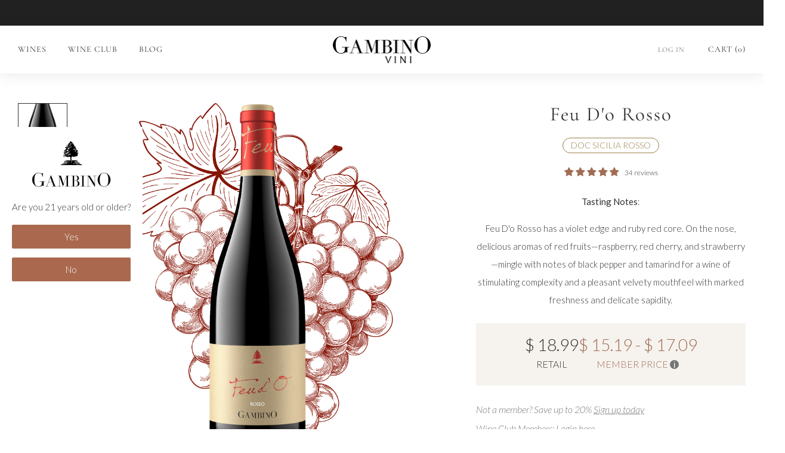

--- FILE ---
content_type: text/html; charset=utf-8
request_url: https://www.gambinowinery.com/collections/wines/products/feu-do-rosso
body_size: 63613
content:

<!doctype html>
<html class="no-js" lang="en">
  <head>
    <meta charset="utf-8">
    <meta http-equiv="X-UA-Compatible" content="IE=edge,chrome=1">
    <meta
      name="viewport"
      content="width=device-width, initial-scale=1.0, height=device-height, minimum-scale=1.0, maximum-scale=1.0"
    >
    <meta name="theme-color" content="#a16c54">

    <!-- Network optimisations -->
<link rel="preconnect" href="//cdn.shopify.com" crossorigin>
<link rel="preconnect" href="//fonts.shopifycdn.com" crossorigin>

<link rel="preload" as="style" href="//www.gambinowinery.com/cdn/shop/t/83/assets/theme-critical.css?v=174119067608852932281756741836"><link rel="preload" href="//www.gambinowinery.com/cdn/fonts/lato/lato_n3.a7080ececf6191f1dd5b0cb021691ca9b855c876.woff2" as="font" type="font/woff2" crossorigin>
<link rel="preload" href="//www.gambinowinery.com/cdn/fonts/cormorant/cormorant_n4.bd66e8e0031690b46374315bd1c15a17a8dcd450.woff2" as="font" type="font/woff2" crossorigin>
<link rel="canonical" href="https://www.gambinowinery.com/products/feu-do-rosso">

    <!-- Title and description ================================================== -->
    <title>Feu D&#39;o Rosso | Gambino Winery</title><meta name="description" content="Gambino Vini offers Feu D&#39;o Rosso as the perfect everyday Sicilian red wine. This red wine blends Nero D&#39;Avola and Nerello Mascalese grapes."><!-- /snippets/social-meta-tags.liquid -->




<meta property="og:site_name" content="Gambino Winery">
<meta property="og:url" content="https://www.gambinowinery.com/products/feu-do-rosso">
<meta property="og:title" content="Feu D&#39;o Rosso | Gambino Winery">
<meta property="og:type" content="product">
<meta property="og:description" content="Gambino Vini offers Feu D&#39;o Rosso as the perfect everyday Sicilian red wine. This red wine blends Nero D&#39;Avola and Nerello Mascalese grapes.">

  <meta property="og:price:amount" content="18.99">
  <meta property="og:price:currency" content="USD">

<meta property="og:image" content="http://www.gambinowinery.com/cdn/shop/products/Gambino-Winery-Feu-D_o-Rosso-Nero-D_Avola_1200x1200.png?v=1639107456"><meta property="og:image" content="http://www.gambinowinery.com/cdn/shop/files/Feu_D_o_Rosso_Product_Picture_2_1200x1200.png?v=1723225273">
<meta property="og:image:secure_url" content="https://www.gambinowinery.com/cdn/shop/products/Gambino-Winery-Feu-D_o-Rosso-Nero-D_Avola_1200x1200.png?v=1639107456"><meta property="og:image:secure_url" content="https://www.gambinowinery.com/cdn/shop/files/Feu_D_o_Rosso_Product_Picture_2_1200x1200.png?v=1723225273">


<meta name="twitter:card" content="summary_large_image">
<meta name="twitter:title" content="Feu D&#39;o Rosso | Gambino Winery">
<meta name="twitter:description" content="Gambino Vini offers Feu D&#39;o Rosso as the perfect everyday Sicilian red wine. This red wine blends Nero D&#39;Avola and Nerello Mascalese grapes.">
<!-- JS before CSSOM =================================================== -->
    <script type="text/javascript">
      theme = {};
      theme.t = {};
       	theme.t.add_to_cart = 'Add to cart';
         theme.t.sold_out = 'Sold out';
         theme.t.unavailable = 'Unavailable';
         theme.t.regular_price = 'Regular price';
         theme.t.sale_price = 'Sale price';
         theme.t.qty_notice_in_stock = 'In stock';
         theme.t.qty_notice_low_stock = 'Low stock';
         theme.t.qty_notice_sold_out = 'Out of stock';
         theme.t.qty_notice_number_in_stock_html = '<span>[qty]</span> in stock';
         theme.t.qty_notice_number_low_stock_html = 'Only <span>[qty]</span> in stock';
         theme.t.discount_currency = 'Save [discount]';
         theme.t.discount_percentage = 'Save [discount]%';
         theme.t.discount_text = 'On Sale';
         theme.t.unit_price_label = 'Unit price';
         theme.t.unit_price_separator = 'per';
         theme.t.from_price = 'from';
      	 theme.t.cart_item_singular = 'item';
      	 theme.t.cart_item_plural = 'items';
      	 theme.t.sku = 'SKU';
         theme.money_format = '$ {{amount}}';
         theme.money_with_currency_format = '$ {{amount}} USD';
         theme.money_product_price_format = '$ {{amount}}';
         theme.money_total_price_format = '$ {{amount}}';
      theme.map = {};
      theme.cart = {};
      theme.map_settings_url="//www.gambinowinery.com/cdn/shop/t/83/assets/map_settings.min.js?v=55973849163231613841756741836";
      theme.cart_type = 'modal';
      theme.cart_ajax = true;
      theme.routes = {
      	rootUrl: "/",
      	rootUrlSlash: "/",
      	cartUrl: "/cart",
      	cartAddUrl: "/cart/add",
      	cartChangeUrl: "/cart/change"
      };
      theme.assets = {
      	plyr: "//www.gambinowinery.com/cdn/shop/t/83/assets/plyr.min.js?v=4209607025050129391756741836",
      	masonry: "//www.gambinowinery.com/cdn/shop/t/83/assets/masonry.min.js?v=52946867241060388171756741836",
      	
      	fecha: "//www.gambinowinery.com/cdn/shop/t/83/assets/fecha.min.js?v=77892649025288305351756741836"
      };
    </script>
    
    <style id="fontsupporttest">
      @font-face {
        font-family: 'font';
        src: url('https://');
      }
    </style>
    <script type="text/javascript">
      function supportsFontFace() {
        function blacklist() {
          var match = /(WebKit|windows phone.+trident)\/(\d+)/i.exec(navigator.userAgent);
          return match && parseInt(match[2], 10) < (match[1] == 'WebKit' ? 533 : 6);
        }
        function hasFontFaceSrc() {
          var style = document.getElementById('fontsupporttest');
          var sheet = style.sheet || style.styleSheet;
          var cssText = sheet
            ? sheet.cssRules && sheet.cssRules[0]
              ? sheet.cssRules[0].cssText
              : sheet.cssText || ''
            : '';
          return /src/i.test(cssText);
        }
        return !blacklist() && hasFontFaceSrc();
      }
      document.documentElement.classList.replace('no-js', 'js');
      if (window.matchMedia('(pointer: coarse)').matches) {
        document.documentElement.classList.add('touchevents');
      } else {
        document.documentElement.classList.add('no-touchevents');
      }
      if (supportsFontFace()) {
        document.documentElement.classList.add('fontface');
      }
    </script>
    <script src="//www.gambinowinery.com/cdn/shop/t/83/assets/jquery.min.js?v=115860211936397945481756741836" defer="defer"></script>
    <script src="//www.gambinowinery.com/cdn/shop/t/83/assets/vendor.min.js?v=15382173146500450971756741836" defer="defer"></script>

    <!-- CSS ================================================== -->
    





























<style data-shopify>
  @font-face {
      font-family: 'CormorantGaramond';
      src: url('https://cdn.shopify.com/s/files/1/0734/9101/files/CormorantGaramond-Regular.ttf?v=1744104753') format('truetype');
      font-weight: normal;
      font-style: normal;
  }
  
  :root {
  	--color--brand: #a16c54;
  	--color--brand-dark: #90614b;
  	--color--brand-light: #ad7962;

  	--color--accent: #ababab;
  	--color--accent-dark: #9e9e9e;

  	--color--link: #d9c0b5;
  	--color--link-dark: #3c2920;

  	--color--text: #343130;
  	--color--text-light: rgba(52, 49, 48, 0.7);
  	--color--text-lighter: rgba(52, 49, 48, 0.55);
  	--color--text-lightest: rgba(52, 49, 48, 0.2);
  	--color--text-bg: rgba(52, 49, 48, 0.1);
	--color--text-bg-light: rgba(52, 49, 48, 0.05);

  	--color--headings: #aa694f;
  	--color--alt-text: #8b8b8b;
  	--color--btn: #ffffff;

  	--color--product-bg: rgba(0,0,0,0);
  	--color--product-sale: #a00c1b;

  	--color--low-stock: #a00c1b;
  	--color--in-stock: #4A9F53;

  	--color--drawer-bg: #ffffff;

  	--color--bg: #ffffff;
  	--color--bg-alpha: rgba(255, 255, 255, 0.8);
  	--color--bg-light: #ffffff;
  	--color--bg-dark: #f2f2f2;

  	--color--drop-shadow: rgba(0, 0, 0, 0.08);

  	--color--label-brand: rgba(161, 108, 84, 0.8);
  	--color--label-sold_out: rgba(242, 242, 242, 0.8);
  	--color--label-discount: rgba(160, 12, 27, 0.8);
  	--color--label-new: rgba(229, 229, 229, 0.8);
  	--color--label-custom1: rgba(229, 229, 229, 0.8);
  	--color--label-custom2: rgba(229, 229, 229, 0.8);

  	--color--text-label-brand: #FFFFFF;
  	--color--text-label-sold_out: #000000;
  	--color--text-label-discount: #FFFFFF;
  	--color--text-label-new: #000000;
  	--color--text-label-custom_one: #000000;
  	--color--text-label-custom_two: #000000;

  	--font--size-base: 15.0;
  	--font--line-base: 30;

  	--font--size-h1: 47;
  	--font--size-h2: 38;
  	--font--size-h3: 32;
  	--font--size-h4: 29;
  	--font--size-h5: 26;
  	--font--size-h6: 24;

  	--font--size-grid: 14;
  	--font--size-nav: 14;
  	--font--size-mobile-nav: 15;
  	--font--size-mega-menu: 15;
  	--font--size-product-form-headings: 17;

  	--font--body: Lato, sans-serif;
  	--font--body-style: normal;
    --font--body-weight: 300;

    --font--title: 'CormorantGaramond', serif;
  	--font--title-weight: 400;
  	--font--title-style: normal;
  	--font--title-space: 2px;
  	--font--title-transform: none;

  	--font--button: 'CormorantGaramond', sans-serif;
  	--font--button-weight: 300;
  	--font--button-style: normal;

  	--font--button-space: 0px;
  	--font--button-transform: uppercase;
  	--font--button-size: 14;
  	--font--button-mobile-size: 12px;

  	--font--nav-spacing: 36px;

  	--radius-button: 2px;
  	--radius-form: 30px;
  	--radius-variant: 15px;
  	--radius-label: 15px;
  	--radius-popup: 12px;
  	--radius-container: 0px;
  	--radius-media: 0px;
  	--radius-header: 0px;
  	--radius-menus: 0px;
  	--radius-mobile-header: 0px;
  	--radius-drawers: 0px;

  	--floating-spacing: 5px;

  	--checkbox-check-invert: 1;

  	--pswp-zoom-icon: url(//www.gambinowinery.com/cdn/shop/t/83/assets/pswp-zoom-icon.svg?v=67469326774256890881756741836);
  	--pswp-zoom-icon-2x: url(//www.gambinowinery.com/cdn/shop/t/83/assets/pswp-zoom-icon-2x.svg?v=61739606496987631131756741836);
  	--pswp-zoom-out-icon: url(//www.gambinowinery.com/cdn/shop/t/83/assets/pswp-zoom-out-icon.svg?v=113437214394839984061756741836);
  	--pswp-zoom-out-icon-2x: url(//www.gambinowinery.com/cdn/shop/t/83/assets/pswp-zoom-out-icon-2x.svg?v=57085294041578667101756741836);
  }
</style>

    <style>@font-face {
  font-family: Lato;
  font-weight: 300;
  font-style: normal;
  font-display: swap;
  src: url("//www.gambinowinery.com/cdn/fonts/lato/lato_n3.a7080ececf6191f1dd5b0cb021691ca9b855c876.woff2") format("woff2"),
       url("//www.gambinowinery.com/cdn/fonts/lato/lato_n3.61e34b2ff7341f66543eb08e8c47eef9e1cde558.woff") format("woff");
}

@font-face {
  font-family: Cormorant;
  font-weight: 400;
  font-style: normal;
  font-display: swap;
  src: url("//www.gambinowinery.com/cdn/fonts/cormorant/cormorant_n4.bd66e8e0031690b46374315bd1c15a17a8dcd450.woff2") format("woff2"),
       url("//www.gambinowinery.com/cdn/fonts/cormorant/cormorant_n4.e5604516683cb4cc166c001f2ff5f387255e3b45.woff") format("woff");
}

@font-face {
  font-family: Lato;
  font-weight: 400;
  font-style: normal;
  font-display: swap;
  src: url("//www.gambinowinery.com/cdn/fonts/lato/lato_n4.c3b93d431f0091c8be23185e15c9d1fee1e971c5.woff2") format("woff2"),
       url("//www.gambinowinery.com/cdn/fonts/lato/lato_n4.d5c00c781efb195594fd2fd4ad04f7882949e327.woff") format("woff");
}

@font-face {
  font-family: Lato;
  font-weight: 300;
  font-style: italic;
  font-display: swap;
  src: url("//www.gambinowinery.com/cdn/fonts/lato/lato_i3.d6f478a3beb94baebd09d08550010692d0969f6e.woff2") format("woff2"),
       url("//www.gambinowinery.com/cdn/fonts/lato/lato_i3.881ba892942c15b0c0c25c0b311d6481b5311015.woff") format("woff");
}

@font-face {
  font-family: Lato;
  font-weight: 400;
  font-style: italic;
  font-display: swap;
  src: url("//www.gambinowinery.com/cdn/fonts/lato/lato_i4.09c847adc47c2fefc3368f2e241a3712168bc4b6.woff2") format("woff2"),
       url("//www.gambinowinery.com/cdn/fonts/lato/lato_i4.3c7d9eb6c1b0a2bf62d892c3ee4582b016d0f30c.woff") format("woff");
}

</style>

<link rel="stylesheet" href="//www.gambinowinery.com/cdn/shop/t/83/assets/theme-critical.css?v=174119067608852932281756741836">

<link rel="stylesheet" href="//www.gambinowinery.com/cdn/shop/t/83/assets/theme.css?v=94476289598247911561756741836">
<noscript><link rel="stylesheet" href="//www.gambinowinery.com/cdn/shop/t/83/assets/theme.css?v=94476289598247911561756741836"></noscript>
<script>
	/*! loadCSS rel=preload polyfill. [c]2017 Filament Group, Inc. MIT License */
	(function(w){"use strict";if(!w.loadCSS){w.loadCSS=function(){}}var rp=loadCSS.relpreload={};rp.support=(function(){var ret;try{ret=w.document.createElement("link").relList.supports("preload")}catch(e){ret=false}return function(){return ret}})();rp.bindMediaToggle=function(link){var finalMedia=link.media||"all";function enableStylesheet(){if(link.addEventListener){link.removeEventListener("load",enableStylesheet)}else if(link.attachEvent){link.detachEvent("onload",enableStylesheet)}link.setAttribute("onload",null);link.media=finalMedia}if(link.addEventListener){link.addEventListener("load",enableStylesheet)}else if(link.attachEvent){link.attachEvent("onload",enableStylesheet)}setTimeout(function(){link.rel="stylesheet";link.media="only x"});setTimeout(enableStylesheet,3000)};rp.poly=function(){if(rp.support()){return}var links=w.document.getElementsByTagName("link");for(var i=0;i<links.length;i+=1){var link=links[i];if(link.rel==="preload"&&link.getAttribute("as")==="style"&&!link.getAttribute("data-loadcss")){link.setAttribute("data-loadcss",true);rp.bindMediaToggle(link)}}};if(!rp.support()){rp.poly();var run=w.setInterval(rp.poly,500);if(w.addEventListener){w.addEventListener("load",function(){rp.poly();w.clearInterval(run)})}else if(w.attachEvent){w.attachEvent("onload",function(){rp.poly();w.clearInterval(run)})}}if(typeof exports!=="undefined"){exports.loadCSS=loadCSS}else{w.loadCSS=loadCSS}}(typeof global!=="undefined"?global:this));
</script>

    <!-- JS after CSSOM=================================================== -->
    
    <script type="module">
      import { produce } from "//www.gambinowinery.com/cdn/shop/t/83/assets/immer.lib.js?v=92186276450340095451756741836";
      import { createStore } from "//www.gambinowinery.com/cdn/shop/t/83/assets/zustand-vanilla.lib.js?v=93085296086090749921756741836";
      import Cookies from "//www.gambinowinery.com/cdn/shop/t/83/assets/js-cookie.lib.js?v=114704338990696736151756741836";

      window.theme.lib = {
        Cookies,
      };

      window.theme.cart = {
        functions: {
          produce: produce,
          createStore: createStore,
        },
      };
    </script>
    <script src="//www.gambinowinery.com/cdn/shop/t/83/assets/cart-store.js?v=169171967427512002621756741836" type="module"></script>
    <script src="//www.gambinowinery.com/cdn/shop/t/83/assets/quantity-input.js?v=167758851358000206601756741836" type="module"></script>
    <script src="//www.gambinowinery.com/cdn/shop/t/83/assets/product-form.js?v=166760770228120350161756741836" type="module"></script>
    <script src="//www.gambinowinery.com/cdn/shop/t/83/assets/cart-link.js?v=32912502300797275901756741836" type="module"></script>
    <script src="//www.gambinowinery.com/cdn/shop/t/83/assets/cart-components.js?v=170052251167457367751756741836" type="module"></script><script src="//www.gambinowinery.com/cdn/shop/t/83/assets/product-cards.js?v=131835838701298228361756741836" type="module"></script>

    <script src="//www.gambinowinery.com/cdn/shop/t/83/assets/theme.js?v=136379769874776567371756741836" defer="defer"></script>
    <script src="//www.gambinowinery.com/cdn/shop/t/83/assets/matchHeight.js?v=67910341294889872401756741836" defer="defer"></script>
    <script src="//www.gambinowinery.com/cdn/shop/t/83/assets/custom.js?v=50822534243566847401756741836" defer="defer"></script><script src="//www.gambinowinery.com/cdn/shop/t/83/assets/details-disclosure.js?v=96430930583685380661756741836" defer="defer"></script>
    <script src="//www.gambinowinery.com/cdn/shop/t/83/assets/header-details-disclosure.js?v=176612929968137023761756741836" defer="defer"></script>
    <script src="//www.gambinowinery.com/cdn/shop/t/83/assets/nested-menu.js?v=98653082698297721091756741836" defer="defer"></script>
    <script src="//www.gambinowinery.com/cdn/shop/t/83/assets/product-interactive-options.js?v=152201463464793350461756741836" type="module"></script>

    

    
    

    <!-- Header hook for plugins ================================================== -->
    <script>window.performance && window.performance.mark && window.performance.mark('shopify.content_for_header.start');</script><meta name="google-site-verification" content="M-sRK2YKkrBlSUN6hRy8Ribk3re1bNYfx3z6IYWR7IA">
<meta name="google-site-verification" content="fuDAQ-wDgeczsw8N1wFJDRxz_ZgJX52ROZuTJ9JvI3Q">
<meta name="google-site-verification" content="kk3FEfG3WF6Cn1-qux9zblvNqQDi4bAJK9C8HLr5gyo">
<meta id="shopify-digital-wallet" name="shopify-digital-wallet" content="/7349101/digital_wallets/dialog">
<meta name="shopify-checkout-api-token" content="ffd1687f77d53d781a70e572986ade96">
<meta id="in-context-paypal-metadata" data-shop-id="7349101" data-venmo-supported="false" data-environment="production" data-locale="en_US" data-paypal-v4="true" data-currency="USD">
<link rel="alternate" type="application/json+oembed" href="https://www.gambinowinery.com/products/feu-do-rosso.oembed">
<script async="async" src="/checkouts/internal/preloads.js?locale=en-US"></script>
<link rel="preconnect" href="https://shop.app" crossorigin="anonymous">
<script async="async" src="https://shop.app/checkouts/internal/preloads.js?locale=en-US&shop_id=7349101" crossorigin="anonymous"></script>
<script id="apple-pay-shop-capabilities" type="application/json">{"shopId":7349101,"countryCode":"US","currencyCode":"USD","merchantCapabilities":["supports3DS"],"merchantId":"gid:\/\/shopify\/Shop\/7349101","merchantName":"Gambino Winery","requiredBillingContactFields":["postalAddress","email","phone"],"requiredShippingContactFields":["postalAddress","email","phone"],"shippingType":"shipping","supportedNetworks":["visa","masterCard","amex","discover","elo","jcb"],"total":{"type":"pending","label":"Gambino Winery","amount":"1.00"},"shopifyPaymentsEnabled":true,"supportsSubscriptions":true}</script>
<script id="shopify-features" type="application/json">{"accessToken":"ffd1687f77d53d781a70e572986ade96","betas":["rich-media-storefront-analytics"],"domain":"www.gambinowinery.com","predictiveSearch":true,"shopId":7349101,"locale":"en"}</script>
<script>var Shopify = Shopify || {};
Shopify.shop = "boutique-wines.myshopify.com";
Shopify.locale = "en";
Shopify.currency = {"active":"USD","rate":"1.0"};
Shopify.country = "US";
Shopify.theme = {"name":"Wine Order Updated Late...(Enhancify-Dev) Sep 1","id":127614779438,"schema_name":"Creative","schema_version":"8.1.0","theme_store_id":1829,"role":"main"};
Shopify.theme.handle = "null";
Shopify.theme.style = {"id":null,"handle":null};
Shopify.cdnHost = "www.gambinowinery.com/cdn";
Shopify.routes = Shopify.routes || {};
Shopify.routes.root = "/";</script>
<script type="module">!function(o){(o.Shopify=o.Shopify||{}).modules=!0}(window);</script>
<script>!function(o){function n(){var o=[];function n(){o.push(Array.prototype.slice.apply(arguments))}return n.q=o,n}var t=o.Shopify=o.Shopify||{};t.loadFeatures=n(),t.autoloadFeatures=n()}(window);</script>
<script>
  window.ShopifyPay = window.ShopifyPay || {};
  window.ShopifyPay.apiHost = "shop.app\/pay";
  window.ShopifyPay.redirectState = null;
</script>
<script id="shop-js-analytics" type="application/json">{"pageType":"product"}</script>
<script defer="defer" async type="module" src="//www.gambinowinery.com/cdn/shopifycloud/shop-js/modules/v2/client.init-shop-cart-sync_C5BV16lS.en.esm.js"></script>
<script defer="defer" async type="module" src="//www.gambinowinery.com/cdn/shopifycloud/shop-js/modules/v2/chunk.common_CygWptCX.esm.js"></script>
<script type="module">
  await import("//www.gambinowinery.com/cdn/shopifycloud/shop-js/modules/v2/client.init-shop-cart-sync_C5BV16lS.en.esm.js");
await import("//www.gambinowinery.com/cdn/shopifycloud/shop-js/modules/v2/chunk.common_CygWptCX.esm.js");

  window.Shopify.SignInWithShop?.initShopCartSync?.({"fedCMEnabled":true,"windoidEnabled":true});

</script>
<script>
  window.Shopify = window.Shopify || {};
  if (!window.Shopify.featureAssets) window.Shopify.featureAssets = {};
  window.Shopify.featureAssets['shop-js'] = {"shop-cart-sync":["modules/v2/client.shop-cart-sync_ZFArdW7E.en.esm.js","modules/v2/chunk.common_CygWptCX.esm.js"],"init-fed-cm":["modules/v2/client.init-fed-cm_CmiC4vf6.en.esm.js","modules/v2/chunk.common_CygWptCX.esm.js"],"shop-button":["modules/v2/client.shop-button_tlx5R9nI.en.esm.js","modules/v2/chunk.common_CygWptCX.esm.js"],"shop-cash-offers":["modules/v2/client.shop-cash-offers_DOA2yAJr.en.esm.js","modules/v2/chunk.common_CygWptCX.esm.js","modules/v2/chunk.modal_D71HUcav.esm.js"],"init-windoid":["modules/v2/client.init-windoid_sURxWdc1.en.esm.js","modules/v2/chunk.common_CygWptCX.esm.js"],"shop-toast-manager":["modules/v2/client.shop-toast-manager_ClPi3nE9.en.esm.js","modules/v2/chunk.common_CygWptCX.esm.js"],"init-shop-email-lookup-coordinator":["modules/v2/client.init-shop-email-lookup-coordinator_B8hsDcYM.en.esm.js","modules/v2/chunk.common_CygWptCX.esm.js"],"init-shop-cart-sync":["modules/v2/client.init-shop-cart-sync_C5BV16lS.en.esm.js","modules/v2/chunk.common_CygWptCX.esm.js"],"avatar":["modules/v2/client.avatar_BTnouDA3.en.esm.js"],"pay-button":["modules/v2/client.pay-button_FdsNuTd3.en.esm.js","modules/v2/chunk.common_CygWptCX.esm.js"],"init-customer-accounts":["modules/v2/client.init-customer-accounts_DxDtT_ad.en.esm.js","modules/v2/client.shop-login-button_C5VAVYt1.en.esm.js","modules/v2/chunk.common_CygWptCX.esm.js","modules/v2/chunk.modal_D71HUcav.esm.js"],"init-shop-for-new-customer-accounts":["modules/v2/client.init-shop-for-new-customer-accounts_ChsxoAhi.en.esm.js","modules/v2/client.shop-login-button_C5VAVYt1.en.esm.js","modules/v2/chunk.common_CygWptCX.esm.js","modules/v2/chunk.modal_D71HUcav.esm.js"],"shop-login-button":["modules/v2/client.shop-login-button_C5VAVYt1.en.esm.js","modules/v2/chunk.common_CygWptCX.esm.js","modules/v2/chunk.modal_D71HUcav.esm.js"],"init-customer-accounts-sign-up":["modules/v2/client.init-customer-accounts-sign-up_CPSyQ0Tj.en.esm.js","modules/v2/client.shop-login-button_C5VAVYt1.en.esm.js","modules/v2/chunk.common_CygWptCX.esm.js","modules/v2/chunk.modal_D71HUcav.esm.js"],"shop-follow-button":["modules/v2/client.shop-follow-button_Cva4Ekp9.en.esm.js","modules/v2/chunk.common_CygWptCX.esm.js","modules/v2/chunk.modal_D71HUcav.esm.js"],"checkout-modal":["modules/v2/client.checkout-modal_BPM8l0SH.en.esm.js","modules/v2/chunk.common_CygWptCX.esm.js","modules/v2/chunk.modal_D71HUcav.esm.js"],"lead-capture":["modules/v2/client.lead-capture_Bi8yE_yS.en.esm.js","modules/v2/chunk.common_CygWptCX.esm.js","modules/v2/chunk.modal_D71HUcav.esm.js"],"shop-login":["modules/v2/client.shop-login_D6lNrXab.en.esm.js","modules/v2/chunk.common_CygWptCX.esm.js","modules/v2/chunk.modal_D71HUcav.esm.js"],"payment-terms":["modules/v2/client.payment-terms_CZxnsJam.en.esm.js","modules/v2/chunk.common_CygWptCX.esm.js","modules/v2/chunk.modal_D71HUcav.esm.js"]};
</script>
<script id="__st">var __st={"a":7349101,"offset":-18000,"reqid":"2c0efc78-bfd2-44d0-9268-5dc67f858d17-1768701259","pageurl":"www.gambinowinery.com\/collections\/wines\/products\/feu-do-rosso","u":"e6979c262005","p":"product","rtyp":"product","rid":8306107719};</script>
<script>window.ShopifyPaypalV4VisibilityTracking = true;</script>
<script id="captcha-bootstrap">!function(){'use strict';const t='contact',e='account',n='new_comment',o=[[t,t],['blogs',n],['comments',n],[t,'customer']],c=[[e,'customer_login'],[e,'guest_login'],[e,'recover_customer_password'],[e,'create_customer']],r=t=>t.map((([t,e])=>`form[action*='/${t}']:not([data-nocaptcha='true']) input[name='form_type'][value='${e}']`)).join(','),a=t=>()=>t?[...document.querySelectorAll(t)].map((t=>t.form)):[];function s(){const t=[...o],e=r(t);return a(e)}const i='password',u='form_key',d=['recaptcha-v3-token','g-recaptcha-response','h-captcha-response',i],f=()=>{try{return window.sessionStorage}catch{return}},m='__shopify_v',_=t=>t.elements[u];function p(t,e,n=!1){try{const o=window.sessionStorage,c=JSON.parse(o.getItem(e)),{data:r}=function(t){const{data:e,action:n}=t;return t[m]||n?{data:e,action:n}:{data:t,action:n}}(c);for(const[e,n]of Object.entries(r))t.elements[e]&&(t.elements[e].value=n);n&&o.removeItem(e)}catch(o){console.error('form repopulation failed',{error:o})}}const l='form_type',E='cptcha';function T(t){t.dataset[E]=!0}const w=window,h=w.document,L='Shopify',v='ce_forms',y='captcha';let A=!1;((t,e)=>{const n=(g='f06e6c50-85a8-45c8-87d0-21a2b65856fe',I='https://cdn.shopify.com/shopifycloud/storefront-forms-hcaptcha/ce_storefront_forms_captcha_hcaptcha.v1.5.2.iife.js',D={infoText:'Protected by hCaptcha',privacyText:'Privacy',termsText:'Terms'},(t,e,n)=>{const o=w[L][v],c=o.bindForm;if(c)return c(t,g,e,D).then(n);var r;o.q.push([[t,g,e,D],n]),r=I,A||(h.body.append(Object.assign(h.createElement('script'),{id:'captcha-provider',async:!0,src:r})),A=!0)});var g,I,D;w[L]=w[L]||{},w[L][v]=w[L][v]||{},w[L][v].q=[],w[L][y]=w[L][y]||{},w[L][y].protect=function(t,e){n(t,void 0,e),T(t)},Object.freeze(w[L][y]),function(t,e,n,w,h,L){const[v,y,A,g]=function(t,e,n){const i=e?o:[],u=t?c:[],d=[...i,...u],f=r(d),m=r(i),_=r(d.filter((([t,e])=>n.includes(e))));return[a(f),a(m),a(_),s()]}(w,h,L),I=t=>{const e=t.target;return e instanceof HTMLFormElement?e:e&&e.form},D=t=>v().includes(t);t.addEventListener('submit',(t=>{const e=I(t);if(!e)return;const n=D(e)&&!e.dataset.hcaptchaBound&&!e.dataset.recaptchaBound,o=_(e),c=g().includes(e)&&(!o||!o.value);(n||c)&&t.preventDefault(),c&&!n&&(function(t){try{if(!f())return;!function(t){const e=f();if(!e)return;const n=_(t);if(!n)return;const o=n.value;o&&e.removeItem(o)}(t);const e=Array.from(Array(32),(()=>Math.random().toString(36)[2])).join('');!function(t,e){_(t)||t.append(Object.assign(document.createElement('input'),{type:'hidden',name:u})),t.elements[u].value=e}(t,e),function(t,e){const n=f();if(!n)return;const o=[...t.querySelectorAll(`input[type='${i}']`)].map((({name:t})=>t)),c=[...d,...o],r={};for(const[a,s]of new FormData(t).entries())c.includes(a)||(r[a]=s);n.setItem(e,JSON.stringify({[m]:1,action:t.action,data:r}))}(t,e)}catch(e){console.error('failed to persist form',e)}}(e),e.submit())}));const S=(t,e)=>{t&&!t.dataset[E]&&(n(t,e.some((e=>e===t))),T(t))};for(const o of['focusin','change'])t.addEventListener(o,(t=>{const e=I(t);D(e)&&S(e,y())}));const B=e.get('form_key'),M=e.get(l),P=B&&M;t.addEventListener('DOMContentLoaded',(()=>{const t=y();if(P)for(const e of t)e.elements[l].value===M&&p(e,B);[...new Set([...A(),...v().filter((t=>'true'===t.dataset.shopifyCaptcha))])].forEach((e=>S(e,t)))}))}(h,new URLSearchParams(w.location.search),n,t,e,['guest_login'])})(!0,!0)}();</script>
<script integrity="sha256-4kQ18oKyAcykRKYeNunJcIwy7WH5gtpwJnB7kiuLZ1E=" data-source-attribution="shopify.loadfeatures" defer="defer" src="//www.gambinowinery.com/cdn/shopifycloud/storefront/assets/storefront/load_feature-a0a9edcb.js" crossorigin="anonymous"></script>
<script crossorigin="anonymous" defer="defer" src="//www.gambinowinery.com/cdn/shopifycloud/storefront/assets/shopify_pay/storefront-65b4c6d7.js?v=20250812"></script>
<script data-source-attribution="shopify.dynamic_checkout.dynamic.init">var Shopify=Shopify||{};Shopify.PaymentButton=Shopify.PaymentButton||{isStorefrontPortableWallets:!0,init:function(){window.Shopify.PaymentButton.init=function(){};var t=document.createElement("script");t.src="https://www.gambinowinery.com/cdn/shopifycloud/portable-wallets/latest/portable-wallets.en.js",t.type="module",document.head.appendChild(t)}};
</script>
<script data-source-attribution="shopify.dynamic_checkout.buyer_consent">
  function portableWalletsHideBuyerConsent(e){var t=document.getElementById("shopify-buyer-consent"),n=document.getElementById("shopify-subscription-policy-button");t&&n&&(t.classList.add("hidden"),t.setAttribute("aria-hidden","true"),n.removeEventListener("click",e))}function portableWalletsShowBuyerConsent(e){var t=document.getElementById("shopify-buyer-consent"),n=document.getElementById("shopify-subscription-policy-button");t&&n&&(t.classList.remove("hidden"),t.removeAttribute("aria-hidden"),n.addEventListener("click",e))}window.Shopify?.PaymentButton&&(window.Shopify.PaymentButton.hideBuyerConsent=portableWalletsHideBuyerConsent,window.Shopify.PaymentButton.showBuyerConsent=portableWalletsShowBuyerConsent);
</script>
<script data-source-attribution="shopify.dynamic_checkout.cart.bootstrap">document.addEventListener("DOMContentLoaded",(function(){function t(){return document.querySelector("shopify-accelerated-checkout-cart, shopify-accelerated-checkout")}if(t())Shopify.PaymentButton.init();else{new MutationObserver((function(e,n){t()&&(Shopify.PaymentButton.init(),n.disconnect())})).observe(document.body,{childList:!0,subtree:!0})}}));
</script>
<link id="shopify-accelerated-checkout-styles" rel="stylesheet" media="screen" href="https://www.gambinowinery.com/cdn/shopifycloud/portable-wallets/latest/accelerated-checkout-backwards-compat.css" crossorigin="anonymous">
<style id="shopify-accelerated-checkout-cart">
        #shopify-buyer-consent {
  margin-top: 1em;
  display: inline-block;
  width: 100%;
}

#shopify-buyer-consent.hidden {
  display: none;
}

#shopify-subscription-policy-button {
  background: none;
  border: none;
  padding: 0;
  text-decoration: underline;
  font-size: inherit;
  cursor: pointer;
}

#shopify-subscription-policy-button::before {
  box-shadow: none;
}

      </style>

<script>window.performance && window.performance.mark && window.performance.mark('shopify.content_for_header.end');</script>

    
     


  <script src='https://js.stripe.com/v3/' defer></script>


<script  src="//www.gambinowinery.com/cdn/shop/t/83/assets/bloom-storefront-dependencies.js?v=172577675814011145221765395626"></script>

<script>

/* https://github.com/madmurphy/cookies.js (GPL3) */
!function(){function e(e,o,t,n,r,s,i){var c="";if(t)switch(t.constructor){case Number:c=t===1/0?"; expires=Fri, 31 Dec 9999 23:59:59 GMT":"; max-age="+t;break;case String:c="; expires="+t;break;case Date:c="; expires="+t.toUTCString()}return encodeURIComponent(e)+"="+encodeURIComponent(o)+c+(r?"; domain="+r:"")+(n?"; path="+n:"")+(s?"; secure":"")+(i&&"no_restriction"!==i.toString().toLowerCase()?"lax"===i.toString().toLowerCase()||1===Math.ceil(i)||!0===i?"; samesite=lax":"none"===i.toString().toLowerCase()||i<0?"; samesite=none":"; samesite=strict":"")}var o=/[\-\.\+\*]/g,t=/^(?:expires|max\-age|path|domain|secure|samesite|httponly)$/i;window.docCookies={getItem:function(e){return e&&decodeURIComponent(document.cookie.replace(new RegExp("(?:(?:^|.*;)\\s*"+encodeURIComponent(e).replace(o,"\\$&")+"\\s*\\=\\s*([^;]*).*$)|^.*$"),"$1"))||null},setItem:function(o,n,r,s,i,c,a){return!(!o||t.test(o))&&(document.cookie=e(o,n,r,s,i,c,a),!0)},removeItem:function(o,t,n,r,s){return!!this.hasItem(o)&&(document.cookie=e(o,"","Thu, 01 Jan 1970 00:00:00 GMT",t,n,r,s),!0)},hasItem:function(e){return!(!e||t.test(e))&&new RegExp("(?:^|;\\s*)"+encodeURIComponent(e).replace(o,"\\$&")+"\\s*\\=").test(document.cookie)},keys:function(){for(var e=document.cookie.replace(/((?:^|\s*;)[^\=]+)(?=;|$)|^\s*|\s*(?:\=[^;]*)?(?:\1|$)/g,"").split(/\s*(?:\=[^;]*)?;\s*/),o=e.length,t=0;t<o;t++)e[t]=decodeURIComponent(e[t]);return e},clear:function(e,o,t,n){for(var r=this.keys(),s=r.length,i=0;i<s;i++)this.removeItem(r[i],e,o,t,n)}}}(),"undefined"!=typeof module&&void 0!==module.exports&&(module.exports=docCookies);

window.Bloom = window.Bloom || {};
window.Bloom.storefront = window.Bloom.storefront || {};
window.Bloom.storefront.utilities = window.Bloom.storefront.utilities || {};
window.Bloom.storefront.utilities._ = window.Bloom.storefront.utilities._ || {};

// Adapted from https://matthiashager.com/converting-snake-case-to-camel-case-object-keys-with-javascript
Bloom.storefront.utilities._.isArray = function(a) {
  return Array.isArray(a);
};

Bloom.storefront.utilities._.isObject = function(o) {
  return o === Object(o) && !Bloom.storefront.utilities._.isArray(o) && typeof o !== 'function';
};

Bloom.storefront.utilities._.toCamel = function(s) {
  return s.replace(/([-_][a-z])/ig, function($1) {
    return $1.toUpperCase()
      .replace('-', '')
      .replace('_', '');
  });
};

Bloom.storefront.utilities._.keysToCamel = function(o) {
  if (Bloom.storefront.utilities._.isObject(o)) {
    const n = {};

    Object.keys(o)
      .forEach(function(k) {
        n[Bloom.storefront.utilities._.toCamel(k)] = Bloom.storefront.utilities._.keysToCamel(o[k]);
      });

    return n;
  } else if (Bloom.storefront.utilities._.isArray(o)) {
    return o.map(function(i) {
      return Bloom.storefront.utilities._.keysToCamel(i);
    });
  }

  return o;
};

window.Bloom.storefront.data = window.Bloom.storefront.data || {"settings":{"app_proxy_path":"\/apps\/wine-club","is_sales_channel":true,"is_bloom_v1":true,"gateway":"bloom_payments","gateway_is_live_mode":true,"bloom_payments_key":"pk_live_p8pFV215m3ereYJOYEI7KBad","gateway_client_key":"","always_use_bloom_checkout":false,"automatic_discount_codes":"","discount_field_visible":false,"log_club_signup_errors_in_sentry":false,"strong_checkout_control":false,"use_v1_discounts":true,"require_intended_shipping_province":false,"bloom_cart_config":{}},"pick_up_locations":[],"clubs":null,"products":null,"gliding_eagle_country_codes":null};
window.Bloom.storefront.data.clubs = window.Bloom.storefront.data.clubs || [{"id":308,"name":"Gambino Wine Club","description":"\u003cp style=\"text-align: center;\"\u003eWant to become a member of the Gambino Wine Club? If you would like to choose your own wines we suggest you visit the Customer Choice Club. If you would rather receive a fixed shipment chosen by the winery then the Winery Choice Club is right for you. All club members will receive \u003cstrong\u003efree shipping\u003c\/strong\u003e and \u003cstrong\u003eexclusive discounts\u003c\/strong\u003e on all wine club shipments!\u003c\/p\u003e\r\n\u003cp style=\"text-align: center;\"\u003e\u0026nbsp;\u003c\/p\u003e\r\n\u003cdiv class=\"uk-grid\"\u003e\r\n\u003cdiv class=\"uk-width-1-2\"\u003e\r\n\u003cp style=\"text-align: center;\"\u003e\u003cstrong\u003eInterested in winery choice clubs?\u003c\/strong\u003e\u003c\/p\u003e\r\n\u003cp style=\"text-align: center;\"\u003e\u003ca class=\"btn button\" href=\"https:\/\/www.gambinowinery.com\/apps\/wine-club\/selection\"\u003eWinery Choice Club\u003c\/a\u003e\u003c\/p\u003e\r\n\u003c\/div\u003e\r\n\u003cdiv class=\"uk-width-1-2\"\u003e\r\n\u003cp style=\"text-align: center;\"\u003e\u003cstrong\u003eInterested in customer choice clubs?\u003c\/strong\u003e\u003c\/p\u003e\r\n\u003cp style=\"text-align: center;\"\u003e\u003ca class=\"btn button\" href=\"https:\/\/www.gambinowinery.com\/apps\/wine-club\/customer-choice\"\u003eCustomer Choice Club\u003c\/a\u003e\u003c\/p\u003e\r\n\u003c\/div\u003e\r\n\u003c\/div\u003e","club_type":"traditional","levels":[{"id":113606,"name":"Etna - 6 bottles","club_id":308,"delivery_option":"ship_only","is_giftable":true,"gift_instructions":null},{"id":113608,"name":"Esclusivo - 12 bottles","club_id":308,"delivery_option":"ship_only","is_giftable":true,"gift_instructions":null},{"id":113609,"name":"Elite - 18 bottles","club_id":308,"delivery_option":"ship_only","is_giftable":true,"gift_instructions":null},{"id":113991,"name":"Etna Club","club_id":308,"delivery_option":"ship_only","is_giftable":false,"gift_instructions":null},{"id":113994,"name":"Esclusivo Club","club_id":308,"delivery_option":"ship_only","is_giftable":false,"gift_instructions":null},{"id":113995,"name":"Elite Club","club_id":308,"delivery_option":"pickup_and_ship","is_giftable":false,"gift_instructions":null}]},{"id":310,"name":"Winery's Choice Club","description":"","club_type":"traditional","levels":[]},{"id":311,"name":"Customer Choice Club","description":"\u003cdiv class=\"w-content\"\u003e\r\n\u003cdiv\u003eWith multiple wine club options below, you can now experience the rich flavors of Gambino Wines delivered right to your home. Save money on shipping and discounts when you become a member! So find the right club option that is right for you and customize your own club wines!\u003c\/div\u003e\r\n\u003c\/div\u003e","club_type":"traditional","levels":[]},{"id":1327,"name":"Allocation Club","description":null,"club_type":"allocation","levels":[]},{"id":1328,"name":"Subscription Club","description":null,"club_type":"subscription","levels":[{"id":113605,"name":"Product subscriptions","club_id":1328,"delivery_option":"pickup_and_ship","is_giftable":false,"gift_instructions":null}]}];
window.Bloom.storefront.data.subscriptionVariants = window.Bloom.storefront.data.subscriptionVariants || [];

(function() {
  var subVariantIndex;})();

(function() {

    var clubIndex, levelIindex;clubIndex = Bloom.storefront.data.clubs.findIndex(function(c) { return c.id === 308 });
          if (clubIndex !== -1) {
            levelIindex = (Bloom.storefront.data.clubs[clubIndex]||{}).levels.findIndex(function(l) { return l.id === 113606 });
            if (levelIindex !== -1) {
              (Bloom.storefront.data.clubs[clubIndex]||{}).levels[levelIindex] = {"id":113606,"name":"Etna - 6 bottles","club_id":308,"delivery_option":"ship_only","is_giftable":true,"gift_instructions":null,"rank":1,"customer_tag":"CLUB-LEVEL-113606","collect_billing_information":true,"collect_shipping_information":true,"shipping":{"type":"free_shipping","flat_rate":null,"upsell":false,"handle":"bloom-gambino_wine_club"},"discounts":[],"frequencies":[{"id":2594,"amount":"every_6_months","display_amount":"Every 6 months","label":"Every 6 months","value":6,"display_value":"six","unit":"month"}],"releases":[],"preference_groups":[{"id":103012,"membership_level_id":113606,"values":[]},{"id":103014,"membership_level_id":113606,"values":[{"id":2026,"name":"Customer Choice","field_id":471,"field_name":"Package Type","rank":1}]},{"id":103015,"membership_level_id":113606,"values":[{"id":2027,"name":"Winery Choice","field_id":471,"field_name":"Package Type","rank":2}]}]}
            }
          }clubIndex = Bloom.storefront.data.clubs.findIndex(function(c) { return c.id === 308 });
          if (clubIndex !== -1) {
            levelIindex = (Bloom.storefront.data.clubs[clubIndex]||{}).levels.findIndex(function(l) { return l.id === 113608 });
            if (levelIindex !== -1) {
              (Bloom.storefront.data.clubs[clubIndex]||{}).levels[levelIindex] = {"id":113608,"name":"Esclusivo - 12 bottles","club_id":308,"delivery_option":"ship_only","is_giftable":true,"gift_instructions":null,"rank":2,"customer_tag":"CLUB-LEVEL-113608","collect_billing_information":true,"collect_shipping_information":true,"shipping":{"type":"free_shipping","flat_rate":null,"upsell":false,"handle":"bloom-gambino_wine_club"},"discounts":[],"frequencies":[{"id":2596,"amount":"every_6_months","display_amount":"Every 6 months","label":"Every 6 months","value":6,"display_value":"six","unit":"month"}],"releases":[],"preference_groups":[{"id":103016,"membership_level_id":113608,"values":[]},{"id":103017,"membership_level_id":113608,"values":[{"id":2028,"name":"Customer Choice","field_id":472,"field_name":"Package Type","rank":1}]},{"id":103018,"membership_level_id":113608,"values":[{"id":2029,"name":"Winery Choice","field_id":472,"field_name":"Package Type","rank":2}]}]}
            }
          }clubIndex = Bloom.storefront.data.clubs.findIndex(function(c) { return c.id === 308 });
          if (clubIndex !== -1) {
            levelIindex = (Bloom.storefront.data.clubs[clubIndex]||{}).levels.findIndex(function(l) { return l.id === 113609 });
            if (levelIindex !== -1) {
              (Bloom.storefront.data.clubs[clubIndex]||{}).levels[levelIindex] = {"id":113609,"name":"Elite - 18 bottles","club_id":308,"delivery_option":"ship_only","is_giftable":true,"gift_instructions":null,"rank":3,"customer_tag":"CLUB-LEVEL-113609","collect_billing_information":true,"collect_shipping_information":true,"shipping":{"type":"free_shipping","flat_rate":null,"upsell":false,"handle":"bloom-gambino_wine_club"},"discounts":[],"frequencies":[{"id":2597,"amount":"every_6_months","display_amount":"Every 6 months","label":"Every 6 months","value":6,"display_value":"six","unit":"month"}],"releases":[],"preference_groups":[{"id":103019,"membership_level_id":113609,"values":[]},{"id":103020,"membership_level_id":113609,"values":[{"id":2030,"name":"Customer Choice","field_id":473,"field_name":"Package Type","rank":1}]},{"id":103021,"membership_level_id":113609,"values":[{"id":2031,"name":"Winery Choice","field_id":473,"field_name":"Package Type","rank":2}]}]}
            }
          }clubIndex = Bloom.storefront.data.clubs.findIndex(function(c) { return c.id === 308 });
          if (clubIndex !== -1) {
            levelIindex = (Bloom.storefront.data.clubs[clubIndex]||{}).levels.findIndex(function(l) { return l.id === 113991 });
            if (levelIindex !== -1) {
              (Bloom.storefront.data.clubs[clubIndex]||{}).levels[levelIindex] = {"id":113991,"name":"Etna Club","club_id":308,"delivery_option":"ship_only","is_giftable":false,"gift_instructions":null,"rank":4,"customer_tag":"CLUB-LEVEL-113991","collect_billing_information":true,"collect_shipping_information":true,"shipping":{"type":"free_shipping","flat_rate":null,"upsell":false,"handle":"bloom-gambino_wine_club"},"discounts":[],"frequencies":[{"id":2979,"amount":"not_applicable","display_amount":"Not applicable","label":null,"value":0,"display_value":"zero","unit":"month"}],"releases":[],"preference_groups":[{"id":103901,"membership_level_id":113991,"values":[]}]}
            }
          }clubIndex = Bloom.storefront.data.clubs.findIndex(function(c) { return c.id === 308 });
          if (clubIndex !== -1) {
            levelIindex = (Bloom.storefront.data.clubs[clubIndex]||{}).levels.findIndex(function(l) { return l.id === 113994 });
            if (levelIindex !== -1) {
              (Bloom.storefront.data.clubs[clubIndex]||{}).levels[levelIindex] = {"id":113994,"name":"Esclusivo Club","club_id":308,"delivery_option":"ship_only","is_giftable":false,"gift_instructions":null,"rank":5,"customer_tag":"CLUB-LEVEL-113994","collect_billing_information":true,"collect_shipping_information":true,"shipping":{"type":"free_shipping","flat_rate":null,"upsell":false,"handle":"bloom-gambino_wine_club"},"discounts":[],"frequencies":[{"id":2982,"amount":"not_applicable","display_amount":"Not applicable","label":null,"value":0,"display_value":"zero","unit":"month"}],"releases":[],"preference_groups":[{"id":103904,"membership_level_id":113994,"values":[]}]}
            }
          }clubIndex = Bloom.storefront.data.clubs.findIndex(function(c) { return c.id === 308 });
          if (clubIndex !== -1) {
            levelIindex = (Bloom.storefront.data.clubs[clubIndex]||{}).levels.findIndex(function(l) { return l.id === 113995 });
            if (levelIindex !== -1) {
              (Bloom.storefront.data.clubs[clubIndex]||{}).levels[levelIindex] = {"id":113995,"name":"Elite Club","club_id":308,"delivery_option":"pickup_and_ship","is_giftable":false,"gift_instructions":null,"rank":6,"customer_tag":"CLUB-LEVEL-113995","collect_billing_information":true,"collect_shipping_information":true,"shipping":{"type":"free_shipping","flat_rate":null,"upsell":false,"handle":"bloom-gambino_wine_club"},"discounts":[],"frequencies":[{"id":2983,"amount":"not_applicable","display_amount":"Not applicable","label":null,"value":0,"display_value":"zero","unit":"month"}],"releases":[],"preference_groups":[{"id":103905,"membership_level_id":113995,"values":[]}]}
            }
          }clubIndex = Bloom.storefront.data.clubs.findIndex(function(c) { return c.id === 1328 });
          if (clubIndex !== -1) {
            levelIindex = (Bloom.storefront.data.clubs[clubIndex]||{}).levels.findIndex(function(l) { return l.id === 113605 });
            if (levelIindex !== -1) {
              (Bloom.storefront.data.clubs[clubIndex]||{}).levels[levelIindex] = {"id":113605,"name":"Product subscriptions","club_id":1328,"delivery_option":"pickup_and_ship","is_giftable":false,"gift_instructions":null,"rank":null,"customer_tag":"CLUB-LEVEL-113605","collect_billing_information":true,"collect_shipping_information":true,"shipping":{"type":"use_store_shipping_rates","flat_rate":null,"upsell":false,"handle":"bloom-subscription_club"},"discounts":[],"frequencies":[{"id":2593,"amount":"not_applicable","display_amount":"Not applicable","label":null,"value":0,"display_value":"zero","unit":"month"}],"releases":[],"preference_groups":[{"id":103011,"membership_level_id":113605,"values":[]}]}
            }
          }})();

window.Bloom.storefront.data.clubs = Bloom.storefront.utilities._.keysToCamel(window.Bloom.storefront.data.clubs);
window.Bloom.storefront.data.subscriptionVariants = Bloom.storefront.utilities._.keysToCamel(window.Bloom.storefront.data.subscriptionVariants);


window.Bloom.storefront.settings = window.Bloom.storefront.settings || {};
window.Bloom.storefront.state = window.Bloom.storefront.state || {};
window.Bloom.storefront.data.customer = window.Bloom.storefront.data.customer || {
  id: "",
  firstName: "",
  lastName: "",
  phone: "",
  email: "",
  hasAccount: null,
  addresses: [],
  tags: ""
}
window.Bloom.storefront.data.billingCountries = window.Bloom.storefront.data.billingCountries || ["US","AU","CA","NZ","ZA"];
window.Bloom.storefront.data.shippingCountries = window.Bloom.storefront.data.shippingCountries || [{"name":"United States","code":"US","provinces":[{"name":"Arkansas","code":"AR"},{"name":"Connecticut","code":"CT"},{"name":"Illinois","code":"IL"},{"name":"Indiana","code":"IN"},{"name":"Iowa","code":"IA"},{"name":"Kansas","code":"KS"},{"name":"Maryland","code":"MD"},{"name":"Minnesota","code":"MN"},{"name":"Missouri","code":"MO"},{"name":"Ohio","code":"OH"},{"name":"Pennsylvania","code":"PA"},{"name":"Tennessee","code":"TN"},{"name":"Arizona","code":"AZ"},{"name":"California","code":"CA"},{"name":"Colorado","code":"CO"},{"name":"Delaware","code":"DE"},{"name":"District of Columbia","code":"DC"},{"name":"Florida","code":"FL"},{"name":"Georgia","code":"GA"},{"name":"Idaho","code":"ID"},{"name":"Louisiana","code":"LA"},{"name":"Maine","code":"ME"},{"name":"Massachusetts","code":"MA"},{"name":"Montana","code":"MT"},{"name":"Nebraska","code":"NE"},{"name":"Nevada","code":"NV"},{"name":"New Hampshire","code":"NH"},{"name":"New Jersey","code":"NJ"},{"name":"New Mexico","code":"NM"},{"name":"New York","code":"NY"},{"name":"North Carolina","code":"NC"},{"name":"North Dakota","code":"ND"},{"name":"Oklahoma","code":"OK"},{"name":"Oregon","code":"OR"},{"name":"Rhode Island","code":"RI"},{"name":"South Carolina","code":"SC"},{"name":"South Dakota","code":"SD"},{"name":"Texas","code":"TX"},{"name":"Vermont","code":"VT"},{"name":"Virginia","code":"VA"},{"name":"Washington","code":"WA"},{"name":"West Virginia","code":"WV"},{"name":"Wisconsin","code":"WI"},{"name":"Wyoming","code":"WY"},{"name":"Kentucky","code":"KY"}]}];
window.Bloom.storefront.data.products = window.Bloom.storefront.data.products || [];

window.Bloom.storefront.data.products = Object.values({"7189947711534":{"id":"7189947711534","variants":[{"id":"41511848149038","price":12.99,"title":"","complete_title":"Sun-dried Tomatoes in olive oil","base_count":1,"display_bundle_items":true}]},"7189946695726":{"id":"7189946695726","variants":[{"id":"41511845396526","price":9.99,"title":"","complete_title":"Aglio, Olio e Peperoncino","base_count":1,"display_bundle_items":true}]},"7189944401966":{"id":"7189944401966","variants":[{"id":"41511823605806","price":11.99,"title":"","complete_title":"Fior di Nero D'Avola","base_count":1,"display_bundle_items":true}]},"7176482619438":{"id":"7176482619438","variants":[{"id":"41447205830702","price":27.99,"title":"","complete_title":"Gambino Moscato","base_count":1,"display_bundle_items":true}]},"7176481505326":{"id":"7176481505326","variants":[{"id":"41447200522286","price":54.99,"title":"","complete_title":"Spumante Rosato","base_count":1,"display_bundle_items":true}]},"7118442364974":{"id":"7118442364974","variants":[{"id":"41213463167022","price":399.37,"title":"","complete_title":"The Refined Wine & Spice Collection","base_count":1,"display_bundle_items":true}]},"7118441119790":{"id":"7118441119790","variants":[{"id":"41213455564846","price":179.94,"title":"","complete_title":"Etna's Finest","base_count":1,"display_bundle_items":true}]},"7118439710766":{"id":"7118439710766","variants":[{"id":"41213445210158","price":238.43,"title":"","complete_title":"Premium 6 Pack","base_count":1,"display_bundle_items":true}]},"7118436925486":{"id":"7118436925486","variants":[{"id":"41213437378606","price":141.26,"title":"","complete_title":"Sparkling Celebration","base_count":1,"display_bundle_items":true}]},"7118339637294":{"id":"7118339637294","variants":[{"id":"41212738797614","price":122.36,"title":"","complete_title":"Mt. Etna Essentials","base_count":1,"display_bundle_items":true}]},"7055730049070":{"id":"7055730049070","variants":[{"id":"40952713642030","price":163.94,"title":"","complete_title":"Best Selling 6 Pack","base_count":1,"display_bundle_items":true}]},"7050143727662":{"id":"7050143727662","variants":[{"id":"40938583588910","price":75.57,"title":"","complete_title":"Best Selling 3-Pack","base_count":1,"display_bundle_items":true}]},"7047896530990":{"id":"7047896530990","variants":[{"id":"40933611110446","price":163.94,"title":"","complete_title":"Father's Day 6 Pack","base_count":1,"display_bundle_items":true}]},"6906296205358":{"id":"6906296205358","variants":[{"id":"40461145538606","price":8.99,"title":"","complete_title":"Rosemary","base_count":1,"display_bundle_items":true}]},"6906295943214":{"id":"6906295943214","variants":[{"id":"40461144457262","price":8.99,"title":"","complete_title":"Oregano","base_count":1,"display_bundle_items":true}]},"6904590008366":{"id":"6904590008366","variants":[{"id":"40450280357934","price":9.99,"title":"","complete_title":"Fior di Sala","base_count":1,"display_bundle_items":true}]},"6733396607022":{"id":"6733396607022","abv":13.5,"variants":[{"id":"39664921182254","price":148.99,"title":"2019","complete_title":"Petto Dragone Magnum 1.5L - 2019","base_count":1,"display_bundle_items":true}]},"4626078302254":{"id":"4626078302254","abv":14.0,"variants":[{"id":"32552018116654","price":59.99,"title":"","complete_title":"Spumante","base_count":1,"display_bundle_items":true}]},"4591641526318":{"id":"4591641526318","variants":[{"id":"32388208918574","price":3.0,"title":"","complete_title":"Ice Pack - Shipping","base_count":1,"display_bundle_items":true}]},"1857345978414":{"id":"1857345978414","variants":[{"id":"16784439967790","price":29.99,"title":"","complete_title":"Sicilian Olive Oil","base_count":1,"display_bundle_items":true}]},"1634468528174":{"id":"1634468528174","variants":[{"id":"39325686988846","price":9.99,"title":"","complete_title":"Gambino Wine Glasses","base_count":1,"display_bundle_items":true}]},"10860934602":{"id":"10860934602","variants":[{"id":"42411627722","price":26.99,"title":"S","complete_title":"Gambino T-Shirt - S","base_count":1,"display_bundle_items":true},{"id":"42411669194","price":26.99,"title":"M","complete_title":"Gambino T-Shirt - M","base_count":1,"display_bundle_items":true},{"id":"42411669258","price":26.99,"title":"L","complete_title":"Gambino T-Shirt - L","base_count":1,"display_bundle_items":true},{"id":"42411669322","price":26.99,"title":"XL","complete_title":"Gambino T-Shirt - XL","base_count":1,"display_bundle_items":true},{"id":"40345269305390","price":26.99,"title":"XXL","complete_title":"Gambino T-Shirt - XXL","base_count":1,"display_bundle_items":true}]},"8306110087":{"id":"8306110087","abv":12.5,"variants":[{"id":"26660592839","price":18.99,"title":"","complete_title":"Feu D'o Bianco","base_container":"","base_count":1,"quantity_unit":"bottle","display_bundle_items":true}]},"8306107719":{"id":"8306107719","abv":13.0,"variants":[{"id":"45637861002","price":18.99,"title":"","complete_title":"Feu D'o Rosso","base_container":"","base_count":1,"quantity_unit":"bottle","display_bundle_items":true}]},"8306106503":{"id":"8306106503","abv":14.0,"variants":[{"id":"39738663501870","price":27.99,"title":"","complete_title":"Duvanera","base_count":1,"display_bundle_items":true}]},"8306105287":{"id":"8306105287","abv":12.5,"variants":[{"id":"44864892170","price":27.99,"title":"","complete_title":"Tifeo Bianco","base_container":"","base_count":1,"quantity_unit":"bottle","display_bundle_items":true}]},"8306103943":{"id":"8306103943","abv":12.5,"variants":[{"id":"44807651274","price":29.99,"title":"","complete_title":"Tifeo Rosato","base_container":"","base_count":1,"quantity_unit":"bottle","display_bundle_items":true}]},"8306101127":{"id":"8306101127","abv":13.5,"variants":[{"id":"14856689221678","price":34.99,"title":"","complete_title":"Tifeo Rosso","base_container":"","base_count":1,"quantity_unit":"bottle","display_bundle_items":true}]},"8306100295":{"id":"8306100295","abv":14.0,"variants":[{"id":"39738662518830","price":34.99,"title":"","complete_title":"Alicant","base_count":1,"display_bundle_items":true}]},"8306099143":{"id":"8306099143","abv":13.5,"variants":[{"id":"26660572679","price":64.99,"title":"","complete_title":"Petto Dragone","base_container":"","base_count":1,"quantity_unit":"bottle","display_bundle_items":true}]}} || {});

Bloom.storefront.data.settings = Bloom.storefront.data.settings || {}
Bloom.storefront.data.settings.app_proxy_path = Bloom.storefront.data.settings.app_proxy_path || '/apps/wine-club'

Bloom.storefront.settings.clickEvents = ['click', 'mousedown', 'mouseup', 'dblclick']
Bloom.storefront.settings.dob = {
  show: false,
  minimumAge: 0,
  cartAttributeName: "Customer date of birth"
}

Bloom.storefront.settings.cart = Bloom.storefront.settings.cart || Bloom.storefront.utilities._.keysToCamel(
  Bloom.storefront.data.settings.bloom_cart_config
)

Bloom.storefront.settings.isBloomV1 = Bloom.storefront.data.settings.is_bloom_v1;

Bloom.Cookie = function(name) {
  var current = new Date();
  var expiresAt = new Date(current.getFullYear(), current.getMonth() + 1, current.getDate())
  var json = {}
  var path = "/";

  var load = function() {
    try {
      return json = JSON.parse(atob(decodeURIComponent(docCookies.getItem(name))))
    } catch (e) {
      docCookies.removeItem(name)
      return json = {}
    }
  }

  var save = function() {
    docCookies.setItem(name, btoa(JSON.stringify(json)), expiresAt, path, null, true, 'none')
  }

  Object.assign(this, {
    getValue: function(key) {
      load()
      return json && json[key]
    },
    setValue: function(key, value, expiresAt) {
      load()
      json[key] = value
      save()
    },
    clear: function() {
      docCookies.removeItem(name, path, null, true, 'none')
    }
  })
}

</script>


          <link rel="preload" href="//www.gambinowinery.com/cdn/shop/t/83/assets/bloom-shopify.css?v=150690944846100254181765393209" as="style" onload="this.onload=null;this.rel='stylesheet'" />
          <noscript><link rel="stylesheet" href="//www.gambinowinery.com/cdn/shop/t/83/assets/bloom-shopify.css?v=150690944846100254181765393209"></noscript>
        
<script defer src="//www.gambinowinery.com/cdn/shop/t/83/assets/bloom-shopify.js?v=50462082446254246911765395646"></script>

<script type="text/javascript">

window.bloom = window.bloom || {}

Bloom.storefront.utilities._.formatDateString = function(dateString) {
  if (!dateString || typeof dateString.padStart !== "function") { return dateString }
  formattedDateString = dateString.split('-').map(function(datePart) { return datePart.padStart(2, "0") }).join('-')
  var date = new Date(formattedDateString)
  if (date.toString() !== "Invalid Date") {
    return formattedDateString
  } else {
    return dateString
  }
}

Bloom.storefront.utilities._.setDob = function(dob) {
  var dobString = Bloom.storefront.utilities._.formatDateString(dob);
  var date = new Date(dobString||"");
  if (date.toString() !== "Invalid Date") {
    Bloom.storefront.state.dob = dobString;
  } else {
    Bloom.storefront.state.dob = "";
  }
}

Bloom.storefront.utilities._.getDobObject = function() {
  var dobString = Bloom.storefront.utilities._.formatDateString(Bloom.storefront.state.dob);
  var date = new Date(dobString);
  if (date.toString() !== "Invalid Date") {
    var splitDobString = dobString.split('-')
    if (splitDobString.length > 0) {
      return {
        date: date,
        dateString: dobString,
        year: splitDobString[0],
        month: splitDobString[1],
        day: splitDobString[2]
      }
    }
  } else {
    return {}
  }
}

Bloom.storefront.utilities._.dobIsValid = function() {
  var dob = Bloom.storefront.utilities._.getDobObject().date
  var legalAge = (new Date().setFullYear( new Date().getFullYear() - Bloom.storefront.settings.dob.minimumAge ))
  return dob < legalAge
}

Bloom.storefront.utilities._.saveDobToCart = function() {
  var dobString = Bloom.storefront.utilities._.getDobObject().dateString
  if (dobString) {
    var attributes = {}
    attributes[Bloom.storefront.settings.dob.cartAttributeName] = dobString
    fetch('/cart/update.js', {
      method: 'POST',
      headers: {'Content-Type': 'application/json'},
      body: JSON.stringify({ attributes: attributes })
    });
  }
}

Bloom.storefront.utilities._.setDob("")
Bloom.storefront.state.cartRequiresDob = false;




Bloom.storefront.utilities.getJSON = function(url, successCallback, failCallback) {
  var request = new XMLHttpRequest();
  var errorMessage = "An unexpected error occured. Please try again later.";
  request.open('GET', url, true);
  request.onload = function() {
    var json = JSON.parse(request.responseText);
    if (request.status >= 200 && request.status < 400) {
      successCallback(json)
    } else {
      failCallback(json)
    }
  };
  request.onerror = function() {
    failCallback(errorMessage)
  };
  request.send();
};

Bloom.storefront.utilities.postFormData = function(url, data, successCallback, failCallback) {
  var request = new XMLHttpRequest();
  request.open('POST', url, true);
  request.onload = function() {
    var json = JSON.parse(request.responseText);
    if (request.status >= 200 && request.status < 400) {
      successCallback(json)
    } else {
      failCallback(json)
    }
  };
  request.onerror = function(error) {
    failCallback(error)
  };
  request.send(data);
}

Bloom.storefront.utilities._.toCamel = (s) => {
  return s.replace(/([-_][a-z0-9])/ig, ($1) => {
    return $1.toUpperCase()
      .replace('-', '')
      .replace('_', '');
  });
};

Bloom.storefront.utilities._.isObject = function (o) {
  return o === Object(o) && !Array.isArray(o) && typeof o !== 'function';
};

Bloom.storefront.utilities._.keysToCamel = function (o) {
  if (Bloom.storefront.utilities._.isObject(o)) {
    const n = {};

    Object.keys(o)
      .forEach((k) => {
        n[Bloom.storefront.utilities._.toCamel(k)] = Bloom.storefront.utilities._.keysToCamel(o[k]);
      });

    return n;
  } else if (Array.isArray(o)) {
    return o.map((i) => {
      return Bloom.storefront.utilities._.keysToCamel(i);
    });
  }

  return o;
};

Bloom.storefront.utilities.addToCart = function(variantOrMembershipLevelId, quantity, properties, target) {
  variantOrMembershipLevelId = variantOrMembershipLevelId || ''
  quantity = quantity || 1
  properties = properties || {}
  target = target || 'cart'
  if (['cart', 'checkout', 'ajax_cart'].includes(target)) {
    return bloom.shoppingCart().add([{ id: variantOrMembershipLevelId, quantity: quantity, properties: properties }]).then(function(response) {
      if (target === 'checkout') {
        bloom.goToBloomCheckout()
      } else if (target === 'ajax_cart') {
        bloom.openThemeAjaxCart({ variant: variantOrMembershipLevelId, quantity: quantity || 1 })
      } else {
        bloom.goToShopifyCart()
      }
    })
  } else {
    if (!Bloom.storefront.utilities._.recurringOptions) return
    var membershipLevel = Bloom.storefront.data.clubs.flatMap(function(c) { return c.levels }).find(function(l) { return l.id === parseInt(variantOrMembershipLevelId) })
    var selectionsAttributes = Bloom.storefront.utilities._.recurringOptions.membershipSelectionsForLineItemProperties(membershipLevel, properties, quantity)
    var bloomStorage = bloom.storage()
    var idempotencyKey = bloomStorage.getItem("membership.idempotencyKey") || Bloom.storefront.utilities._.generateHash()
    bloomStorage.setItem('membership', {
      membershipLevelId: variantOrMembershipLevelId,
      frequencyId: membershipLevel.frequencies[0].id,
      selectionsAttributes: selectionsAttributes,
      idempotencyKey: idempotencyKey
    })
    window.location = target
  }
}

Bloom.storefront.utilities._coverButton = function(button, i) {
  var checkoutButtonContainer = Bloom.storefront.utilities._.closestAncestor(button, '[data-bloom-checkout-container]');
  var checkoutBlocker;
  var buttonComputedStyles = window && window.getComputedStyle(button);
  var originalDisplay = button.style.display;
  if (!checkoutButtonContainer) {
    checkoutButtonContainer = document.createElement("span");
    checkoutButtonContainer.setAttribute('data-bloom-checkout-container', "");
    checkoutButtonContainer.style.position = 'relative';
    checkoutButtonContainer.style.display = buttonComputedStyles.display;
    checkoutButtonContainer.style.margin = buttonComputedStyles.margin;
    checkoutButtonContainer.style.width = button.style.width;
    checkoutBlocker = document.createElement("span");
    checkoutBlocker.setAttribute('data-bloom-checkout-blocker', "");
    checkoutBlocker.style.position = "absolute";
    checkoutBlocker.style.left = "0px";
    checkoutBlocker.style.top = "0px";
    checkoutBlocker.style.right = "0px";
    checkoutBlocker.style.bottom = "0px";
    checkoutBlocker.style.zIndex = "1";
    button.style.display = "none";
    button.style.margin = "0px";
    button.style.opacity = "0.3"
    button.insertAdjacentElement('afterend', checkoutButtonContainer);
    button.style.display = originalDisplay;
    checkoutButtonContainer.appendChild(button);
    checkoutButtonContainer.appendChild(checkoutBlocker);
  }
}

Bloom.storefront.utilities._uncoverButton = function(button, i) {
  var checkoutButtonContainer = Bloom.storefront.utilities._.closestAncestor(button, '[data-bloom-checkout-container]');
  if (checkoutButtonContainer) {
    checkoutButtonContainer.insertAdjacentElement('afterend', button);
    button.style.margin = checkoutButtonContainer.style.margin;
    button.style.opacity = "1"
    checkoutButtonContainer.parentNode.removeChild(checkoutButtonContainer);
  }

  Bloom.storefront.utilities._.getCart(function(cart) {
    var form = Bloom.storefront.utilities._.closestAncestor(button, "form")
    Bloom.storefront.utilities._.refreshFormActionDiscountCodeForCart(form, cart);
  })
}

Bloom.storefront.utilities.disableCheckout = function() {
  Array.prototype.forEach.call(document.querySelectorAll('[href*="checkout"]'), Bloom.storefront.utilities._coverButton)
  Array.prototype.forEach.call(document.querySelectorAll('[name="checkout"]'), Bloom.storefront.utilities._coverButton)
  Array.prototype.forEach.call(document.querySelectorAll('[action*="checkout"] [type="submit"]'), Bloom.storefront.utilities._coverButton)
}

Bloom.storefront.utilities.enableCheckout = function() {
  Array.prototype.forEach.call(document.querySelectorAll('[href*="checkout"]'), Bloom.storefront.utilities._uncoverButton)
  Array.prototype.forEach.call(document.querySelectorAll('[name="checkout"]'), Bloom.storefront.utilities._uncoverButton)
  Array.prototype.forEach.call(document.querySelectorAll('[action*="checkout"] [type="submit"]'), Bloom.storefront.utilities._uncoverButton)
}

Bloom.storefront.utilities.cartItemHasAlcohol = function(item) {
  return !!parseInt((Bloom.storefront.data.products.find(function(p) { return p.id.toString() === item.product_id.toString() })||{}).abv)
}

Bloom.storefront.utilities.cartItemIsRecharge = function(item) {
  return Object.keys(item.properties || []).some(function(p) { return p.toLowerCase().includes("shipping_interval") });
}

Bloom.storefront.utilities.cartItemIsRecurring = function(item) {
  var clubNames = ["subscription"].concat(Bloom.storefront.data.clubs.map(function(c) { return c.name.toLowerCase() }))
  return clubNames.includes(item.product_title.toLowerCase()) || Object.keys(item.properties || []).some(function(p) { return clubNames.includes(p.toLowerCase()) })
}

Bloom.storefront.utilities.cartItemRequiresDob = function(item) {
  return Bloom.storefront.utilities.cartItemHasAlcohol(item) || Bloom.storefront.utilities.cartItemIsRecurring(item)
}

Bloom.storefront.utilities.cartRequiresDob = function(cart) {
  return !!cart.items.some(Bloom.storefront.utilities.cartItemRequiresDob)
}

Bloom.storefront.utilities._.checkoutIsBlocked = function() {
  return Bloom.storefront.settings.dob.show && Bloom.storefront.state.cartRequiresDob && !Bloom.storefront.utilities._.dobIsValid();
}

Bloom.storefront.utilities.renderCheckout = function() {
  Bloom.storefront.utilities._.ignoreDom()
  if (Bloom.storefront.utilities._.checkoutIsBlocked()) {
    Bloom.storefront.utilities.disableCheckout();
  } else {
    Bloom.storefront.utilities.enableCheckout();
  }
  Bloom.storefront.utilities._.observeDom()
}

Bloom.storefront.utilities._.initializeClubSignups = function(event) {
  var el = Bloom.storefront.utilities._.closestAncestor(event.target, '[data-bloom-club-signup]');
  var clubInput = el.querySelector('[data-bloom-club-signup-club]')
  var targetInput = el.querySelector('[data-bloom-club-signup-target]')
  var defaultVariantInput = el.querySelector('[data-bloom-club-signup-default-variant]')
  var levelInput = el.querySelector('[data-bloom-club-signup-level]')
  var variantInput = el.querySelector('[data-bloom-club-signup-variant]')
  var optionsInput = el.querySelector('[data-bloom-club-signup-variant]')
  var button = el.querySelector('[data-bloom-club-signup-button]')

  if (variantInput && variantInput.options) {
    var selectedLevelId = variantInput.options[variantInput.selectedIndex].dataset.bloomClubSignupOption;
    var options = Bloom.storefront.utilities.makeArray(el.querySelectorAll('[data-bloom-club-signup-options]')).forEach(function(optionsEl) {
      var isSelected = optionsEl.dataset.bloomClubSignupOptions === selectedLevelId
      if (isSelected) {
        optionsEl.style.display = "inherit"
      } else {
        optionsEl.style.display = "none"
      }
      Bloom.storefront.utilities.makeArray(optionsEl.querySelectorAll('input')).forEach(function(input) {
        input.disabled = !isSelected
        input.checked = false
      })
    })
  }

  button.addEventListener('click', function(event) {
    var options = []
    Bloom.storefront.utilities.makeArray(el.querySelectorAll('[data-bloom-club-signup-options-input]')).forEach(function(option) {
      if (option.checked) {
        options.push(option.value)
      }
    })
    var levelName = ((variantInput.options||[])[(variantInput.selectedIndex||0)]||{}).text || (levelInput||{}).value
    var variantId = variantInput.value || defaultVariantInput.value
    var properties = {}
    properties[clubInput.value] = levelName

    if (options.length > 0) {
      var keyName = 'Selection'
      if (options.length > 1) {
        keyName = keyName + 's'
      }
      properties[keyName] = options.join(', ')
    }

    Bloom.storefront.utilities.addToCart(variantId, 1, properties, targetInput.value)
  })
}

Bloom.storefront.utilities._.disableButton = function(button) {
  var spinner = document.createElement('span');
  spinner.classList.add("uk-vertical-align-middle");
  spinner.setAttribute('data-uk-spinner', '');
  spinner.style.marginLeft = "0.5em"
  button.parentNode.insertBefore(spinner, button.nextSibling);
  // HACK: Some forms rely on checking the value of the button that was clicked. Bizarrely,
  // Chrome doesn't include the buttons value in the POST request if you disable the button
  // on submit. We get around that here by setting a slight timeout before disabling.
  setTimeout(function() {
    button.disabled = true;
  })
}

Bloom.storefront.utilities._.enableButton = function(button) {
  Bloom.storefront.utilities.makeArray(button.parentNode.querySelectorAll('[data-uk-spinner]')).forEach(function(el) {
    el.parentNode.removeChild(el);
  })
  button.disabled = false;
}

Bloom.storefront.utilities._.handleClubSignupSubmit = function(event) {
  Bloom.storefront.utilities._.cancelEvent(event)
  var form = event.target
  var errorEl = form.querySelector('[data-bloom-club-signup-error]')
  var button = form.querySelector('[data-bloom-club-signup-button]')
  errorEl.style.display = "none";
  Bloom.storefront.utilities._.disableButton(button)
  var formData = new FormData(form);
  Bloom.storefront.utilities.postFormData(Bloom.storefront.data.settings.app_proxy_path + '/api/members', formData, function(response) {
    window.location = response.redirect_url
  }, function(error) {
    errorEl.innerHTML = error;
    errorEl.style.display = "block";
    Bloom.storefront.utilities._.enableButton(button)
  })
}

Bloom.storefront.utilities._.initializeDobSelectors = function() {
  Bloom.storefront.utilities.makeArray(document.querySelectorAll('[data-date-selector]')).forEach(function(el) {
    if (!Bloom.storefront.state.cartRequiresDob) {
      el.style.display = 'none';
    } else {
      el.style.display = 'inline-block';
    }
  })

  Bloom.storefront.utilities.renderCheckout();
}

Bloom.storefront.utilities._.handleDateInputChange = function(event) {
  var dateInputEl = Bloom.storefront.utilities._.closestAncestor(event.target, '[data-date-input]')
  var dateString = Bloom.storefront.utilities._.getDateInputValue(dateInputEl)
  Bloom.storefront.utilities._.setDob(dateString)
  Bloom.storefront.utilities._.saveDobToCart()
  Bloom.storefront.utilities._.renderDateInputs()
}

Bloom.storefront.utilities._.getDateInputValue = function(dateInputEl) {
  var dobMonthSelect = dateInputEl.querySelector('[data-date-input-select="month"]')
  var dobDaySelect = dateInputEl.querySelector('[data-date-input-select="day"]')
  var dobYearSelect = dateInputEl.querySelector('[data-date-input-select="year"]')

  if (!(dobMonthSelect && dobDaySelect && dobYearSelect)) return;

  var month = dobMonthSelect.options[dobMonthSelect.selectedIndex].value
  var day = dobDaySelect.options[dobDaySelect.selectedIndex].value
  var year = dobYearSelect.options[dobYearSelect.selectedIndex].value

  return year && month && day && Bloom.storefront.utilities._.formatDateString(year + '-' + month + '-' + day)
}

Bloom.storefront.utilities._.setDateInputNumberOfDays = function(dateInputEl) {
  Bloom.storefront.utilities._.ignoreDom()
  var dobMonthSelect = dateInputEl.querySelector('[data-date-input-select="month"]')
  var dobDaySelect = dateInputEl.querySelector('[data-date-input-select="day"]')
  var dobYearSelect = dateInputEl.querySelector('[data-date-input-select="year"]')

  if (!(dobMonthSelect && dobDaySelect && dobYearSelect)) return;

  var month = dobMonthSelect.options[dobMonthSelect.selectedIndex].value
  var day = dobDaySelect.options[dobDaySelect.selectedIndex].value
  var year = dobYearSelect.options[dobYearSelect.selectedIndex].value
  var currentDobString = year && month && day && (year + '-' + month + '-' + day)

  var currentDaysCount = dobDaySelect.querySelectorAll('option').length - 1
  var newDaysCount = new Date(year || new Date().getFullYear(), month || new Date().getMonth() + 1, 0).getDate()

  if (currentDaysCount !== newDaysCount) {
    dobDaySelect.innerHTML = '<option value="">Day</option>'
    for (var i = 1; i <= newDaysCount; i++) {
      var option = document.createElement("option");
      option.value = i;
      option.text = i;
      if (i === parseInt(day)) {
        option.selected = true
      }
      dobDaySelect.appendChild(option);
    }
  }
  Bloom.storefront.utilities._.observeDom()
}

Bloom.storefront.utilities._.renderDateInputs = function() {
  var dateInputs = Bloom.storefront.utilities.makeArray(document.querySelectorAll('[data-date-input]'))
  dateInputs.forEach(Bloom.storefront.utilities._.setDateInputValue)
  dateInputs.forEach(Bloom.storefront.utilities._.setDateInputNumberOfDays)
}

Bloom.storefront.utilities._.setDateInputValue = function(dateInputEl) {
  var dobObject = Bloom.storefront.utilities._.getDobObject()
  if (dobObject.dateString) {
    var dobMonthSelect = dateInputEl.querySelector('[data-date-input-select="month"]')
    var dobDaySelect = dateInputEl.querySelector('[data-date-input-select="day"]')
    var dobYearSelect = dateInputEl.querySelector('[data-date-input-select="year"]')

    var dateElementMap = { year: dobYearSelect, month: dobMonthSelect, day: dobDaySelect }
    Object.keys(dateElementMap).forEach(function(dateElement) {
      var el = dateElementMap[dateElement]
      if (el) {
        Bloom.storefront.utilities.makeArray(el.querySelectorAll('option')).forEach(function(option, i) {
          if (option.value.toString() === dobObject[dateElement].toString()) {
            el.selectedIndex = i
          }
        })
      }
    })
  }
}

Bloom.storefront.utilities.domModified = Bloom.storefront.utilities.debounce(function() {
  Bloom.storefront.utilities.triggerCustomEvent(document, 'bloom:domModified', {})
});

Bloom.storefront.utilities._.getDiscountCodeForCart = function(cart) {
  if (!window.RecurringOptions) return;
  if (!!Bloom.storefront.data.settings.use_v1_discounts) return;
  var discount = Bloom.storefront.utilities._.recurringOptions.discountForCustomerTagsAndLineItems(
    Bloom.storefront.data.customer.tags,
    cart.items,
    Bloom.storefront.data.settings.automatic_discount_codes
  )
  return (discount||{}).code
};

Bloom.storefront.utilities._.hasNonCodeDiscount = function() {
  if (!!Bloom.storefront.data.settings.use_v1_discounts) { return true; }
  return (typeof discountNinja !== 'undefined') && discountNinja.DiscountedCart.GetAppliedPromotions().length
}

Bloom.storefront.utilities._.doNativeCheckout = function(cart) {
  var hasNonCodeDiscount = Bloom.storefront.utilities._.hasNonCodeDiscount();
  var hasRechargeItem = cart.items.some(Bloom.storefront.utilities.cartItemIsRecharge);
  var cartHasRecurring = cart.items.some(Bloom.storefront.utilities.cartItemIsRecurring);
  return hasNonCodeDiscount || hasRechargeItem || (!Bloom.storefront.data.settings.always_use_bloom_checkout && !cartHasRecurring);
};

Bloom.storefront.utilities._.getCart = Bloom.storefront.utilities.debounce(function(successCallback) {
  return fetch('/cart.js')
    .then(function(response) {
      return response.json()
    })
    .then(function(data) {
      successCallback(data)
    });
});

Bloom.storefront.utilities.handleCheckoutClick = function(event) {
  var form = Bloom.storefront.utilities._.closestAncestor(event.target, "form");
  var inputButton = Bloom.storefront.utilities._.closestAncestor(event.target, "input");
  var button = Bloom.storefront.utilities._.closestAncestor(event.target, "button");
  var anchor = Bloom.storefront.utilities._.closestAncestor(event.target, "a");
  var submitElement = form || anchor || button;
  var isNativeCheckoutRetry = ((submitElement||{}).dataset||{}).bloomNativeCheckoutRetry == 'true';

  if (!isNativeCheckoutRetry && (Bloom.storefront.utilities._.checkoutIsBlocked() || !Bloom.storefront.utilities._.hasNonCodeDiscount())) {
    Bloom.storefront.utilities._.cancelEvent(event)
  }
  Bloom.storefront.utilities._.getCart(function(cart) {
    var doNativeCheckout = Bloom.storefront.utilities._.doNativeCheckout(cart)
    if (!doNativeCheckout) {
      Bloom.storefront.utilities._.cancelEvent(event)
    }
    if (Bloom.storefront.utilities._.checkoutIsBlocked()) { return false }
    if (Bloom.storefront.utilities._.hasNonCodeDiscount()) { return true }
    var discountCode = Bloom.storefront.utilities._.refreshFormActionDiscountCodeForCart(form, cart);

    if (doNativeCheckout && !isNativeCheckoutRetry && !!submitElement) {
      submitElement.setAttribute('data-bloom-native-checkout-retry', 'true')
      if (!!discountCode && !!Bloom.storefront.data.settings.strong_checkout_control) {
        Bloom.storefront.utilities.checkout(discountCode, { target: 'shopify' })
      } else {
        button && button.click();
        inputButton && inputButton.click();
        anchor && anchor.click();
        event.target && event.target.click();
      }
    } else if (doNativeCheckout && !submitElement) {
      Bloom.storefront.utilities.checkout(discountCode, { target: 'shopify' })
    } else if (!doNativeCheckout) {
      (button||{}).disabled = true;
      (inputButton||{}).disabled = true;
      (anchor||{}).disabled = true;
      ((event||{}).target||{}).disabled = true;
      try {
        Bloom.storefront.utilities.checkout(discountCode, { target: 'bloom' })
      } catch (e) {
        (button||{}).disabled = false;
        (inputButton||{}).disabled = false;
        (anchor||{}).disabled = false;
        ((event||{}).target||{}).disabled = false;
      }
    }
  })
}

Bloom.storefront.utilities._.refreshFormActionDiscountCodeForCart = function(form, cart) {
  if (!!Bloom.storefront.data.settings.use_v1_discounts) return;
  var formActionUrl = new URL((form||{}).action || window.location.pathname, window.location.origin);
  var formActionParams = new URLSearchParams(formActionUrl.search);
  var discountCode = formActionParams.get('discount');
  if (!discountCode) {
    discountCode = Bloom.storefront.utilities._.getDiscountCodeForCart(cart);
  }
  if (discountCode && form) {
    if (!!Bloom.storefront.data.settings.strong_checkout_control) {
      formActionUrl.pathname = "/checkout"
    }
    formActionParams.set('discount', discountCode);
    form.action = formActionUrl.pathname + '?' + formActionParams.toString();
  }
  return discountCode;
}

Bloom.storefront.utilities.checkout = function(discountCode, options) {
  options = Object.assign({ target: 'bloom' }, options)
  if (discountCode) {
    bloom.setDiscountCode(discountCode)
  }
  if (options.target === 'bloom') {
    bloom.goToBloomCheckout()
  } else {
    bloom.goToShopifyCheckout()
  }
}

Bloom.storefront.utilities._.domObserver = new MutationObserver(function(mutationsList, observer) {
  for(var i = 0; i < mutationsList.length; i++) {
    var mutation = mutationsList[i]
    // console.log(mutation)
    if (mutation.type === 'childList') {
      Bloom.storefront.utilities.domModified()
    }
  }
})

Bloom.storefront.utilities._.observeDom = function() {
  Bloom.storefront.utilities._.domObserver.observe(document, { childList: true, subtree: true });
}

Bloom.storefront.utilities._.ignoreDom = function() {
  Bloom.storefront.utilities._.domObserver.disconnect();
}

Bloom.storefront.utilities._.observeDom()

Bloom.storefront.utilities._.handleCheckoutClickEvents = function(el, i) {
  Bloom.storefront.settings.clickEvents.forEach(function(eventName) {
    el.addEventListener(eventName, Bloom.storefront.utilities.handleCheckoutClick)
  })
}

if (window.RecurringOptions) {
  Bloom.storefront.utilities._.recurringOptions = new window.RecurringOptions(
    Bloom.storefront.data.clubs.filter(function(c) { return ["traditional", "allocation"].includes(c.clubType) }),
    Bloom.storefront.data.clubs.filter(function(c) { return ["subscription"].includes(c.clubType) }),
    Bloom.storefront.data.subscriptionVariants
  )
}

Bloom.storefront.utilities.ready(function() {
  Bloom.storefront.utilities.makeArray(document.querySelectorAll('[href*="checkout"]')).forEach(Bloom.storefront.utilities._.handleCheckoutClickEvents);
  Bloom.storefront.utilities.makeArray(document.querySelectorAll('[name="checkout"]')).forEach(Bloom.storefront.utilities._.handleCheckoutClickEvents);
  Bloom.storefront.utilities.makeArray(document.querySelectorAll('[action*="checkout"] [type="submit"]')).forEach(Bloom.storefront.utilities._.handleCheckoutClickEvents);

  Bloom.storefront.utilities.makeArray(document.querySelectorAll('[name="checkout_url"]')).forEach(function(el, i) {
    if (el.value.includes('checkout')) {
      el.value = '/cart';
    }
  });

  Bloom.storefront.utilities.makeArray(document.querySelectorAll("[action='/account/activate']")).forEach(function(el) {
    var input = document.createElement("input");
    input.setAttribute("type", "hidden");
    input.setAttribute("name", "return_to");
    input.setAttribute("value", new URL(window.location.href).searchParams.get("return_to") || "");
    el.appendChild(input);
  });

  // Redirect back to cart after forgot password flow to ensure club member benefits are applied
  Bloom.storefront.utilities.makeArray(document.querySelectorAll("[action='/account/reset']")).forEach(function(el) {
    var input = document.createElement("input");
    input.setAttribute("type", "hidden");
    input.setAttribute("name", "return_to");
    input.setAttribute("value", new URL(window.location.href).searchParams.get("return_to") || "/cart");
    el.appendChild(input);
  });

  Bloom.storefront.utilities.domModified()

  var bloomShopify = new BloomShopify()
  window.bloom = Object.assign(window.bloom, bloomShopify)
});

if (Bloom.storefront.data.settings.is_sales_channel) {
  Bloom.storefront.settings.clickEvents.forEach(function(eventName) {
    Bloom.storefront.utilities.addDelegatedEventListener(eventName, '[href*="checkout"]', Bloom.storefront.utilities.handleCheckoutClick)
    Bloom.storefront.utilities.addDelegatedEventListener(eventName, '[name="checkout"]', Bloom.storefront.utilities.handleCheckoutClick)
    Bloom.storefront.utilities.addDelegatedEventListener(eventName, '[action*="checkout"] [type="submit"]', Bloom.storefront.utilities.handleCheckoutClick)
  })
}

Bloom.storefront.utilities.addDelegatedEventListener('blur', '[data-date-input-select]', Bloom.storefront.utilities._.handleDateInputChange)
Bloom.storefront.utilities.addDelegatedEventListener('change', '[data-date-input-select]', Bloom.storefront.utilities._.handleDateInputChange)
Bloom.storefront.utilities.addDelegatedEventListener('blur', '[data-date-selector]', Bloom.storefront.utilities._.initializeDobSelectors)
Bloom.storefront.utilities.addDelegatedEventListener('change', '[data-date-selector]', Bloom.storefront.utilities._.initializeDobSelectors)

// Bloom.storefront.utilities.addDelegatedEventListener('blur', '[data-bloom-club-signup-variant]', Bloom.storefront.utilities._.initializeClubSignups)
// Bloom.storefront.utilities.addDelegatedEventListener('change', '[data-bloom-club-signup-variant]', Bloom.storefront.utilities._.initializeClubSignups)

Bloom.storefront.utilities.addDelegatedEventListener('submit', '[data-bloom-club-signup]', Bloom.storefront.utilities._.handleClubSignupSubmit)

Bloom.storefront.utilities.addDelegatedEventListener('click', '[data-bloom-click-disable]', function(event) { Bloom.storefront.utilities._.disableButton(event.target) })

Bloom.storefront.utilities.addDelegatedEventListener('change', '[name^="attributes"]', function(event) {
  var attributeName = event.target.getAttribute("name").substring(11, event.target.getAttribute("name").length-1);
  var request = new XMLHttpRequest();
  request.open('POST', '/cart/update.js', true);
  request.setRequestHeader('Content-Type', 'application/x-www-form-urlencoded; charset=UTF-8');
  var hasFilledInGiftField = Array.from(document.querySelectorAll('[name^="attributes"]'))
  .some(function(a) {
      var attributeName = a.getAttribute('name').substring(11, a.getAttribute("name").length-1)
      return a.value && ['To', 'From', 'Gift message'].map(function (gF) { return gF.toLowerCase() }).includes(attributeName.toLowerCase())
    })
  var attributes = {}
  attributes[attributeName] = event.target.value
  attributes['Gift'] = hasFilledInGiftField ? 'Yes' : ''
  request.send(Object.keys(attributes).map(function(key) {
    return 'attributes[' + key + ']' + '=' + attributes[key].toString()
  }).join('&'));
})

document.addEventListener('bloom:domModified', function(e) {
  Bloom.storefront.utilities.getJSON('/cart.js', function(cart) {
    Bloom.storefront.state.cartRequiresDob = Bloom.storefront.utilities.cartRequiresDob(cart)
    Bloom.storefront.utilities._.setDob(cart.attributes["Customer date of birth"])

    Bloom.storefront.utilities._.renderDateInputs()
    Bloom.storefront.utilities._.initializeDobSelectors()
  }, function(error) {
    console.log(error)
  })
})

</script>

<style>
  .Bloom__DateOfBirth__Default .Bloom__DateInput--input_wrapper {
    display: inline-block;
  }

  .Bloom__DateOfBirth__Default select {
    min-width: 5.5em;
    padding: 8px 10px !important;
    line-height: 1.42 !important;
  }

  .Bloom__DateOfBirth__Default select {
    -webkit-appearance: none;
    -moz-appearance: none;
    appearance: none;
    background-image: url("https://bloomapp-production.herokuapp.com/assets/ico-select.svg");
    background-repeat: no-repeat;
    background-position: right 10px center;
    padding-right: 28px;
    text-indent: 0.01px;
    text-overflow: '';
    cursor: pointer;
  }

  
  
  
  

  
    
  
    
  
    
      
      

  
    
  
    
  

  
    
  
    
  
    
  

  
    
  
    
  
    
  
    
      
      

  .Bloom__Button--Primary, .uk-dialog .Bloom__Button--Primary, .Bloom__Button--Primary:hover {
    background-color: #ffffff;
    border: 1px solid #ffffff;
    color: ;
  }
  .Bloom__Button--Secondary, .uk-dialog .Bloom__Button--Secondary, .Bloom__Button--Secondary:hover {
    background-color: ;
    border: 1px solid ;
    color: #ffffff;
  }
  .Bloom__Button--Inverted, .uk-dialog .Bloom__Button--Inverted, .Bloom__Button--Inverted:hover {
    background-color: ;
    border: 1px solid #ffffff;
    color: #ffffff;
  }
</style>

  <!-- BEGIN app block: shopify://apps/judge-me-reviews/blocks/judgeme_core/61ccd3b1-a9f2-4160-9fe9-4fec8413e5d8 --><!-- Start of Judge.me Core -->






<link rel="dns-prefetch" href="https://cdnwidget.judge.me">
<link rel="dns-prefetch" href="https://cdn.judge.me">
<link rel="dns-prefetch" href="https://cdn1.judge.me">
<link rel="dns-prefetch" href="https://api.judge.me">

<script data-cfasync='false' class='jdgm-settings-script'>window.jdgmSettings={"pagination":5,"disable_web_reviews":false,"badge_no_review_text":"No reviews","badge_n_reviews_text":"{{ n }} review/reviews","badge_star_color":"#a00c1b","hide_badge_preview_if_no_reviews":true,"badge_hide_text":false,"enforce_center_preview_badge":false,"widget_title":"Customer Reviews","widget_open_form_text":"Write a review","widget_close_form_text":"Cancel review","widget_refresh_page_text":"Refresh page","widget_summary_text":"Based on {{ number_of_reviews }} review/reviews","widget_no_review_text":"Be the first to write a review","widget_name_field_text":"Display name","widget_verified_name_field_text":"Verified Name (public)","widget_name_placeholder_text":"Display name","widget_required_field_error_text":"This field is required.","widget_email_field_text":"Email address","widget_verified_email_field_text":"Verified Email (private, can not be edited)","widget_email_placeholder_text":"Your email address","widget_email_field_error_text":"Please enter a valid email address.","widget_rating_field_text":"Rating","widget_review_title_field_text":"Review Title","widget_review_title_placeholder_text":"Give your review a title","widget_review_body_field_text":"Review content","widget_review_body_placeholder_text":"Start writing here...","widget_pictures_field_text":"Picture/Video (optional)","widget_submit_review_text":"Submit Review","widget_submit_verified_review_text":"Submit Verified Review","widget_submit_success_msg_with_auto_publish":"Thank you! Please refresh the page in a few moments to see your review. You can remove or edit your review by logging into \u003ca href='https://judge.me/login' target='_blank' rel='nofollow noopener'\u003eJudge.me\u003c/a\u003e","widget_submit_success_msg_no_auto_publish":"Thank you! Your review will be published as soon as it is approved by the shop admin. You can remove or edit your review by logging into \u003ca href='https://judge.me/login' target='_blank' rel='nofollow noopener'\u003eJudge.me\u003c/a\u003e","widget_show_default_reviews_out_of_total_text":"Showing {{ n_reviews_shown }} out of {{ n_reviews }} reviews.","widget_show_all_link_text":"Show all","widget_show_less_link_text":"Show less","widget_author_said_text":"{{ reviewer_name }} said:","widget_days_text":"{{ n }} days ago","widget_weeks_text":"{{ n }} week/weeks ago","widget_months_text":"{{ n }} month/months ago","widget_years_text":"{{ n }} year/years ago","widget_yesterday_text":"Yesterday","widget_today_text":"Today","widget_replied_text":"\u003e\u003e {{ shop_name }} replied:","widget_read_more_text":"Read more","widget_reviewer_name_as_initial":"","widget_rating_filter_color":"","widget_rating_filter_see_all_text":"See all reviews","widget_sorting_most_recent_text":"Most Recent","widget_sorting_highest_rating_text":"Highest Rating","widget_sorting_lowest_rating_text":"Lowest Rating","widget_sorting_with_pictures_text":"Only Pictures","widget_sorting_most_helpful_text":"Most Helpful","widget_open_question_form_text":"Ask a question","widget_reviews_subtab_text":"Reviews","widget_questions_subtab_text":"Questions","widget_question_label_text":"Question","widget_answer_label_text":"Answer","widget_question_placeholder_text":"Write your question here","widget_submit_question_text":"Submit Question","widget_question_submit_success_text":"Thank you for your question! We will notify you once it gets answered.","widget_star_color":"#a00c1b","verified_badge_text":"Verified","verified_badge_bg_color":"","verified_badge_text_color":"","verified_badge_placement":"left-of-reviewer-name","widget_review_max_height":"","widget_hide_border":false,"widget_social_share":false,"widget_thumb":false,"widget_review_location_show":false,"widget_location_format":"country_iso_code","all_reviews_include_out_of_store_products":true,"all_reviews_out_of_store_text":"(out of store)","all_reviews_pagination":100,"all_reviews_product_name_prefix_text":"about","enable_review_pictures":false,"enable_question_anwser":false,"widget_theme":"","review_date_format":"mm/dd/yyyy","default_sort_method":"most-recent","widget_product_reviews_subtab_text":"Product Reviews","widget_shop_reviews_subtab_text":"Shop Reviews","widget_other_products_reviews_text":"Reviews for other products","widget_store_reviews_subtab_text":"Store reviews","widget_no_store_reviews_text":"This store hasn't received any reviews yet","widget_web_restriction_product_reviews_text":"This product hasn't received any reviews yet","widget_no_items_text":"No items found","widget_show_more_text":"Show more","widget_write_a_store_review_text":"Write a Store Review","widget_other_languages_heading":"Reviews in Other Languages","widget_translate_review_text":"Translate review to {{ language }}","widget_translating_review_text":"Translating...","widget_show_original_translation_text":"Show original ({{ language }})","widget_translate_review_failed_text":"Review couldn't be translated.","widget_translate_review_retry_text":"Retry","widget_translate_review_try_again_later_text":"Try again later","show_product_url_for_grouped_product":false,"widget_sorting_pictures_first_text":"Pictures First","show_pictures_on_all_rev_page_mobile":false,"show_pictures_on_all_rev_page_desktop":false,"floating_tab_hide_mobile_install_preference":false,"floating_tab_button_name":"★ Reviews","floating_tab_title":"Let customers speak for us","floating_tab_button_color":"","floating_tab_button_background_color":"","floating_tab_url":"","floating_tab_url_enabled":false,"floating_tab_tab_style":"text","all_reviews_text_badge_text":"Customers rate us {{ shop.metafields.judgeme.all_reviews_rating | round: 1 }}/5 based on {{ shop.metafields.judgeme.all_reviews_count }} reviews.","all_reviews_text_badge_text_branded_style":"{{ shop.metafields.judgeme.all_reviews_rating | round: 1 }} out of 5 stars based on {{ shop.metafields.judgeme.all_reviews_count }} reviews","is_all_reviews_text_badge_a_link":false,"show_stars_for_all_reviews_text_badge":false,"all_reviews_text_badge_url":"","all_reviews_text_style":"text","all_reviews_text_color_style":"judgeme_brand_color","all_reviews_text_color":"#108474","all_reviews_text_show_jm_brand":true,"featured_carousel_show_header":true,"featured_carousel_title":"Let customers speak for us","testimonials_carousel_title":"Customers are saying","videos_carousel_title":"Real customer stories","cards_carousel_title":"Customers are saying","featured_carousel_count_text":"from {{ n }} reviews","featured_carousel_add_link_to_all_reviews_page":false,"featured_carousel_url":"","featured_carousel_show_images":true,"featured_carousel_autoslide_interval":5,"featured_carousel_arrows_on_the_sides":true,"featured_carousel_height":300,"featured_carousel_width":90,"featured_carousel_image_size":0,"featured_carousel_image_height":250,"featured_carousel_arrow_color":"#eeeeee","verified_count_badge_style":"vintage","verified_count_badge_orientation":"horizontal","verified_count_badge_color_style":"judgeme_brand_color","verified_count_badge_color":"#108474","is_verified_count_badge_a_link":false,"verified_count_badge_url":"","verified_count_badge_show_jm_brand":true,"widget_rating_preset_default":5,"widget_first_sub_tab":"product-reviews","widget_show_histogram":true,"widget_histogram_use_custom_color":false,"widget_pagination_use_custom_color":false,"widget_star_use_custom_color":true,"widget_verified_badge_use_custom_color":false,"widget_write_review_use_custom_color":false,"picture_reminder_submit_button":"Upload Pictures","enable_review_videos":false,"mute_video_by_default":false,"widget_sorting_videos_first_text":"Videos First","widget_review_pending_text":"Pending","featured_carousel_items_for_large_screen":3,"social_share_options_order":"Facebook,Twitter","remove_microdata_snippet":true,"disable_json_ld":false,"enable_json_ld_products":false,"preview_badge_show_question_text":false,"preview_badge_no_question_text":"No questions","preview_badge_n_question_text":"{{ number_of_questions }} question/questions","qa_badge_show_icon":false,"qa_badge_position":"same-row","remove_judgeme_branding":false,"widget_add_search_bar":false,"widget_search_bar_placeholder":"Search","widget_sorting_verified_only_text":"Verified only","featured_carousel_theme":"card","featured_carousel_show_rating":true,"featured_carousel_show_title":true,"featured_carousel_show_body":true,"featured_carousel_show_date":false,"featured_carousel_show_reviewer":false,"featured_carousel_show_product":false,"featured_carousel_header_background_color":"#108474","featured_carousel_header_text_color":"#ffffff","featured_carousel_name_product_separator":"reviewed","featured_carousel_full_star_background":"#a00c1b","featured_carousel_empty_star_background":"#ededf4","featured_carousel_vertical_theme_background":"#f9fafb","featured_carousel_verified_badge_enable":false,"featured_carousel_verified_badge_color":"#108474","featured_carousel_border_style":"round","featured_carousel_review_line_length_limit":3,"featured_carousel_more_reviews_button_text":"Read more reviews","featured_carousel_view_product_button_text":"View product","all_reviews_page_load_reviews_on":"scroll","all_reviews_page_load_more_text":"Load More Reviews","disable_fb_tab_reviews":false,"enable_ajax_cdn_cache":false,"widget_public_name_text":"displayed publicly like","default_reviewer_name":"John Smith","default_reviewer_name_has_non_latin":true,"widget_reviewer_anonymous":"Anonymous","medals_widget_title":"Judge.me Review Medals","medals_widget_background_color":"#f9fafb","medals_widget_position":"footer_all_pages","medals_widget_border_color":"#f9fafb","medals_widget_verified_text_position":"left","medals_widget_use_monochromatic_version":false,"medals_widget_elements_color":"#108474","show_reviewer_avatar":true,"widget_invalid_yt_video_url_error_text":"Not a YouTube video URL","widget_max_length_field_error_text":"Please enter no more than {0} characters.","widget_show_country_flag":false,"widget_show_collected_via_shop_app":true,"widget_verified_by_shop_badge_style":"light","widget_verified_by_shop_text":"Verified by Shop","widget_show_photo_gallery":false,"widget_load_with_code_splitting":true,"widget_ugc_install_preference":false,"widget_ugc_title":"Made by us, Shared by you","widget_ugc_subtitle":"Tag us to see your picture featured in our page","widget_ugc_arrows_color":"#ffffff","widget_ugc_primary_button_text":"Buy Now","widget_ugc_primary_button_background_color":"#108474","widget_ugc_primary_button_text_color":"#ffffff","widget_ugc_primary_button_border_width":"0","widget_ugc_primary_button_border_style":"none","widget_ugc_primary_button_border_color":"#108474","widget_ugc_primary_button_border_radius":"25","widget_ugc_secondary_button_text":"Load More","widget_ugc_secondary_button_background_color":"#ffffff","widget_ugc_secondary_button_text_color":"#108474","widget_ugc_secondary_button_border_width":"2","widget_ugc_secondary_button_border_style":"solid","widget_ugc_secondary_button_border_color":"#108474","widget_ugc_secondary_button_border_radius":"25","widget_ugc_reviews_button_text":"View Reviews","widget_ugc_reviews_button_background_color":"#ffffff","widget_ugc_reviews_button_text_color":"#108474","widget_ugc_reviews_button_border_width":"2","widget_ugc_reviews_button_border_style":"solid","widget_ugc_reviews_button_border_color":"#108474","widget_ugc_reviews_button_border_radius":"25","widget_ugc_reviews_button_link_to":"judgeme-reviews-page","widget_ugc_show_post_date":true,"widget_ugc_max_width":"800","widget_rating_metafield_value_type":true,"widget_primary_color":"#212121","widget_enable_secondary_color":false,"widget_secondary_color":"#edf5f5","widget_summary_average_rating_text":"{{ average_rating }} out of 5","widget_media_grid_title":"Customer photos \u0026 videos","widget_media_grid_see_more_text":"See more","widget_round_style":false,"widget_show_product_medals":false,"widget_verified_by_judgeme_text":"Verified by Judge.me","widget_show_store_medals":true,"widget_verified_by_judgeme_text_in_store_medals":"Verified by Judge.me","widget_media_field_exceed_quantity_message":"Sorry, we can only accept {{ max_media }} for one review.","widget_media_field_exceed_limit_message":"{{ file_name }} is too large, please select a {{ media_type }} less than {{ size_limit }}MB.","widget_review_submitted_text":"Review Submitted!","widget_question_submitted_text":"Question Submitted!","widget_close_form_text_question":"Cancel","widget_write_your_answer_here_text":"Write your answer here","widget_enabled_branded_link":true,"widget_show_collected_by_judgeme":true,"widget_reviewer_name_color":"","widget_write_review_text_color":"","widget_write_review_bg_color":"","widget_collected_by_judgeme_text":"collected by Judge.me","widget_pagination_type":"standard","widget_load_more_text":"Load More","widget_load_more_color":"#108474","widget_full_review_text":"Full Review","widget_read_more_reviews_text":"Read More Reviews","widget_read_questions_text":"Read Questions","widget_questions_and_answers_text":"Questions \u0026 Answers","widget_verified_by_text":"Verified by","widget_verified_text":"Verified","widget_number_of_reviews_text":"{{ number_of_reviews }} reviews","widget_back_button_text":"Back","widget_next_button_text":"Next","widget_custom_forms_filter_button":"Filters","custom_forms_style":"vertical","widget_show_review_information":false,"how_reviews_are_collected":"How reviews are collected?","widget_show_review_keywords":false,"widget_gdpr_statement":"How we use your data: We'll only contact you about the review you left, and only if necessary. By submitting your review, you agree to Judge.me's \u003ca href='https://judge.me/terms' target='_blank' rel='nofollow noopener'\u003eterms\u003c/a\u003e, \u003ca href='https://judge.me/privacy' target='_blank' rel='nofollow noopener'\u003eprivacy\u003c/a\u003e and \u003ca href='https://judge.me/content-policy' target='_blank' rel='nofollow noopener'\u003econtent\u003c/a\u003e policies.","widget_multilingual_sorting_enabled":false,"widget_translate_review_content_enabled":false,"widget_translate_review_content_method":"manual","popup_widget_review_selection":"automatically_with_pictures","popup_widget_round_border_style":true,"popup_widget_show_title":true,"popup_widget_show_body":true,"popup_widget_show_reviewer":false,"popup_widget_show_product":true,"popup_widget_show_pictures":true,"popup_widget_use_review_picture":true,"popup_widget_show_on_home_page":true,"popup_widget_show_on_product_page":true,"popup_widget_show_on_collection_page":true,"popup_widget_show_on_cart_page":true,"popup_widget_position":"bottom_left","popup_widget_first_review_delay":5,"popup_widget_duration":5,"popup_widget_interval":5,"popup_widget_review_count":5,"popup_widget_hide_on_mobile":true,"review_snippet_widget_round_border_style":true,"review_snippet_widget_card_color":"#FFFFFF","review_snippet_widget_slider_arrows_background_color":"#FFFFFF","review_snippet_widget_slider_arrows_color":"#000000","review_snippet_widget_star_color":"#108474","show_product_variant":false,"all_reviews_product_variant_label_text":"Variant: ","widget_show_verified_branding":false,"widget_ai_summary_title":"Customers say","widget_ai_summary_disclaimer":"AI-powered review summary based on recent customer reviews","widget_show_ai_summary":false,"widget_show_ai_summary_bg":false,"widget_show_review_title_input":true,"redirect_reviewers_invited_via_email":"review_widget","request_store_review_after_product_review":false,"request_review_other_products_in_order":false,"review_form_color_scheme":"default","review_form_corner_style":"square","review_form_star_color":{},"review_form_text_color":"#333333","review_form_background_color":"#ffffff","review_form_field_background_color":"#fafafa","review_form_button_color":{},"review_form_button_text_color":"#ffffff","review_form_modal_overlay_color":"#000000","review_content_screen_title_text":"How would you rate this product?","review_content_introduction_text":"We would love it if you would share a bit about your experience.","store_review_form_title_text":"How would you rate this store?","store_review_form_introduction_text":"We would love it if you would share a bit about your experience.","show_review_guidance_text":true,"one_star_review_guidance_text":"Poor","five_star_review_guidance_text":"Great","customer_information_screen_title_text":"About you","customer_information_introduction_text":"Please tell us more about you.","custom_questions_screen_title_text":"Your experience in more detail","custom_questions_introduction_text":"Here are a few questions to help us understand more about your experience.","review_submitted_screen_title_text":"Thanks for your review!","review_submitted_screen_thank_you_text":"We are processing it and it will appear on the store soon.","review_submitted_screen_email_verification_text":"Please confirm your email by clicking the link we just sent you. This helps us keep reviews authentic.","review_submitted_request_store_review_text":"Would you like to share your experience of shopping with us?","review_submitted_review_other_products_text":"Would you like to review these products?","store_review_screen_title_text":"Would you like to share your experience of shopping with us?","store_review_introduction_text":"We value your feedback and use it to improve. Please share any thoughts or suggestions you have.","reviewer_media_screen_title_picture_text":"Share a picture","reviewer_media_introduction_picture_text":"Upload a photo to support your review.","reviewer_media_screen_title_video_text":"Share a video","reviewer_media_introduction_video_text":"Upload a video to support your review.","reviewer_media_screen_title_picture_or_video_text":"Share a picture or video","reviewer_media_introduction_picture_or_video_text":"Upload a photo or video to support your review.","reviewer_media_youtube_url_text":"Paste your Youtube URL here","advanced_settings_next_step_button_text":"Next","advanced_settings_close_review_button_text":"Close","modal_write_review_flow":false,"write_review_flow_required_text":"Required","write_review_flow_privacy_message_text":"We respect your privacy.","write_review_flow_anonymous_text":"Post review as anonymous","write_review_flow_visibility_text":"This won't be visible to other customers.","write_review_flow_multiple_selection_help_text":"Select as many as you like","write_review_flow_single_selection_help_text":"Select one option","write_review_flow_required_field_error_text":"This field is required","write_review_flow_invalid_email_error_text":"Please enter a valid email address","write_review_flow_max_length_error_text":"Max. {{ max_length }} characters.","write_review_flow_media_upload_text":"\u003cb\u003eClick to upload\u003c/b\u003e or drag and drop","write_review_flow_gdpr_statement":"We'll only contact you about your review if necessary. By submitting your review, you agree to our \u003ca href='https://judge.me/terms' target='_blank' rel='nofollow noopener'\u003eterms and conditions\u003c/a\u003e and \u003ca href='https://judge.me/privacy' target='_blank' rel='nofollow noopener'\u003eprivacy policy\u003c/a\u003e.","rating_only_reviews_enabled":false,"show_negative_reviews_help_screen":false,"new_review_flow_help_screen_rating_threshold":3,"negative_review_resolution_screen_title_text":"Tell us more","negative_review_resolution_text":"Your experience matters to us. If there were issues with your purchase, we're here to help. Feel free to reach out to us, we'd love the opportunity to make things right.","negative_review_resolution_button_text":"Contact us","negative_review_resolution_proceed_with_review_text":"Leave a review","negative_review_resolution_subject":"Issue with purchase from {{ shop_name }}.{{ order_name }}","preview_badge_collection_page_install_status":false,"widget_review_custom_css":"","preview_badge_custom_css":"","preview_badge_stars_count":"5-stars","featured_carousel_custom_css":"","floating_tab_custom_css":"","all_reviews_widget_custom_css":"","medals_widget_custom_css":"","verified_badge_custom_css":"","all_reviews_text_custom_css":"","transparency_badges_collected_via_store_invite":false,"transparency_badges_from_another_provider":false,"transparency_badges_collected_from_store_visitor":false,"transparency_badges_collected_by_verified_review_provider":false,"transparency_badges_earned_reward":false,"transparency_badges_collected_via_store_invite_text":"Review collected via store invitation","transparency_badges_from_another_provider_text":"Review collected from another provider","transparency_badges_collected_from_store_visitor_text":"Review collected from a store visitor","transparency_badges_written_in_google_text":"Review written in Google","transparency_badges_written_in_etsy_text":"Review written in Etsy","transparency_badges_written_in_shop_app_text":"Review written in Shop App","transparency_badges_earned_reward_text":"Review earned a reward for future purchase","product_review_widget_per_page":10,"widget_store_review_label_text":"Review about the store","checkout_comment_extension_title_on_product_page":"Customer Comments","checkout_comment_extension_num_latest_comment_show":5,"checkout_comment_extension_format":"name_and_timestamp","checkout_comment_customer_name":"last_initial","checkout_comment_comment_notification":true,"preview_badge_collection_page_install_preference":false,"preview_badge_home_page_install_preference":false,"preview_badge_product_page_install_preference":true,"review_widget_install_preference":"","review_carousel_install_preference":false,"floating_reviews_tab_install_preference":"none","verified_reviews_count_badge_install_preference":false,"all_reviews_text_install_preference":false,"review_widget_best_location":true,"judgeme_medals_install_preference":false,"review_widget_revamp_enabled":false,"review_widget_qna_enabled":false,"review_widget_header_theme":"minimal","review_widget_widget_title_enabled":true,"review_widget_header_text_size":"medium","review_widget_header_text_weight":"regular","review_widget_average_rating_style":"compact","review_widget_bar_chart_enabled":true,"review_widget_bar_chart_type":"numbers","review_widget_bar_chart_style":"standard","review_widget_expanded_media_gallery_enabled":false,"review_widget_reviews_section_theme":"standard","review_widget_image_style":"thumbnails","review_widget_review_image_ratio":"square","review_widget_stars_size":"medium","review_widget_verified_badge":"standard_text","review_widget_review_title_text_size":"medium","review_widget_review_text_size":"medium","review_widget_review_text_length":"medium","review_widget_number_of_columns_desktop":3,"review_widget_carousel_transition_speed":5,"review_widget_custom_questions_answers_display":"always","review_widget_button_text_color":"#FFFFFF","review_widget_text_color":"#000000","review_widget_lighter_text_color":"#7B7B7B","review_widget_corner_styling":"soft","review_widget_review_word_singular":"review","review_widget_review_word_plural":"reviews","review_widget_voting_label":"Helpful?","review_widget_shop_reply_label":"Reply from {{ shop_name }}:","review_widget_filters_title":"Filters","qna_widget_question_word_singular":"Question","qna_widget_question_word_plural":"Questions","qna_widget_answer_reply_label":"Answer from {{ answerer_name }}:","qna_content_screen_title_text":"Ask a question about this product","qna_widget_question_required_field_error_text":"Please enter your question.","qna_widget_flow_gdpr_statement":"We'll only contact you about your question if necessary. By submitting your question, you agree to our \u003ca href='https://judge.me/terms' target='_blank' rel='nofollow noopener'\u003eterms and conditions\u003c/a\u003e and \u003ca href='https://judge.me/privacy' target='_blank' rel='nofollow noopener'\u003eprivacy policy\u003c/a\u003e.","qna_widget_question_submitted_text":"Thanks for your question!","qna_widget_close_form_text_question":"Close","qna_widget_question_submit_success_text":"We’ll notify you by email when your question is answered.","all_reviews_widget_v2025_enabled":false,"all_reviews_widget_v2025_header_theme":"default","all_reviews_widget_v2025_widget_title_enabled":true,"all_reviews_widget_v2025_header_text_size":"medium","all_reviews_widget_v2025_header_text_weight":"regular","all_reviews_widget_v2025_average_rating_style":"compact","all_reviews_widget_v2025_bar_chart_enabled":true,"all_reviews_widget_v2025_bar_chart_type":"numbers","all_reviews_widget_v2025_bar_chart_style":"standard","all_reviews_widget_v2025_expanded_media_gallery_enabled":false,"all_reviews_widget_v2025_show_store_medals":true,"all_reviews_widget_v2025_show_photo_gallery":true,"all_reviews_widget_v2025_show_review_keywords":false,"all_reviews_widget_v2025_show_ai_summary":false,"all_reviews_widget_v2025_show_ai_summary_bg":false,"all_reviews_widget_v2025_add_search_bar":false,"all_reviews_widget_v2025_default_sort_method":"most-recent","all_reviews_widget_v2025_reviews_per_page":10,"all_reviews_widget_v2025_reviews_section_theme":"default","all_reviews_widget_v2025_image_style":"thumbnails","all_reviews_widget_v2025_review_image_ratio":"square","all_reviews_widget_v2025_stars_size":"medium","all_reviews_widget_v2025_verified_badge":"bold_badge","all_reviews_widget_v2025_review_title_text_size":"medium","all_reviews_widget_v2025_review_text_size":"medium","all_reviews_widget_v2025_review_text_length":"medium","all_reviews_widget_v2025_number_of_columns_desktop":3,"all_reviews_widget_v2025_carousel_transition_speed":5,"all_reviews_widget_v2025_custom_questions_answers_display":"always","all_reviews_widget_v2025_show_product_variant":false,"all_reviews_widget_v2025_show_reviewer_avatar":true,"all_reviews_widget_v2025_reviewer_name_as_initial":"","all_reviews_widget_v2025_review_location_show":false,"all_reviews_widget_v2025_location_format":"","all_reviews_widget_v2025_show_country_flag":false,"all_reviews_widget_v2025_verified_by_shop_badge_style":"light","all_reviews_widget_v2025_social_share":false,"all_reviews_widget_v2025_social_share_options_order":"Facebook,Twitter,LinkedIn,Pinterest","all_reviews_widget_v2025_pagination_type":"standard","all_reviews_widget_v2025_button_text_color":"#FFFFFF","all_reviews_widget_v2025_text_color":"#000000","all_reviews_widget_v2025_lighter_text_color":"#7B7B7B","all_reviews_widget_v2025_corner_styling":"soft","all_reviews_widget_v2025_title":"Customer reviews","all_reviews_widget_v2025_ai_summary_title":"Customers say about this store","all_reviews_widget_v2025_no_review_text":"Be the first to write a review","platform":"shopify","branding_url":"https://app.judge.me/reviews/stores/www.gambinowinery.com","branding_text":"Powered by Judge.me","locale":"en","reply_name":"Gambino Winery","widget_version":"3.0","footer":true,"autopublish":false,"review_dates":true,"enable_custom_form":false,"shop_use_review_site":true,"shop_locale":"en","enable_multi_locales_translations":false,"show_review_title_input":true,"review_verification_email_status":"always","can_be_branded":true,"reply_name_text":"Gambino Winery"};</script> <style class='jdgm-settings-style'>.jdgm-xx{left:0}:root{--jdgm-primary-color: #212121;--jdgm-secondary-color: rgba(33,33,33,0.1);--jdgm-star-color: #a00c1b;--jdgm-write-review-text-color: white;--jdgm-write-review-bg-color: #212121;--jdgm-paginate-color: #212121;--jdgm-border-radius: 0;--jdgm-reviewer-name-color: #212121}.jdgm-histogram__bar-content{background-color:#212121}.jdgm-rev[data-verified-buyer=true] .jdgm-rev__icon.jdgm-rev__icon:after,.jdgm-rev__buyer-badge.jdgm-rev__buyer-badge{color:white;background-color:#212121}.jdgm-review-widget--small .jdgm-gallery.jdgm-gallery .jdgm-gallery__thumbnail-link:nth-child(8) .jdgm-gallery__thumbnail-wrapper.jdgm-gallery__thumbnail-wrapper:before{content:"See more"}@media only screen and (min-width: 768px){.jdgm-gallery.jdgm-gallery .jdgm-gallery__thumbnail-link:nth-child(8) .jdgm-gallery__thumbnail-wrapper.jdgm-gallery__thumbnail-wrapper:before{content:"See more"}}.jdgm-preview-badge .jdgm-star.jdgm-star{color:#a00c1b}.jdgm-prev-badge[data-average-rating='0.00']{display:none !important}.jdgm-author-all-initials{display:none !important}.jdgm-author-last-initial{display:none !important}.jdgm-rev-widg__title{visibility:hidden}.jdgm-rev-widg__summary-text{visibility:hidden}.jdgm-prev-badge__text{visibility:hidden}.jdgm-rev__prod-link-prefix:before{content:'about'}.jdgm-rev__variant-label:before{content:'Variant: '}.jdgm-rev__out-of-store-text:before{content:'(out of store)'}@media only screen and (min-width: 768px){.jdgm-rev__pics .jdgm-rev_all-rev-page-picture-separator,.jdgm-rev__pics .jdgm-rev__product-picture{display:none}}@media only screen and (max-width: 768px){.jdgm-rev__pics .jdgm-rev_all-rev-page-picture-separator,.jdgm-rev__pics .jdgm-rev__product-picture{display:none}}.jdgm-preview-badge[data-template="collection"]{display:none !important}.jdgm-preview-badge[data-template="index"]{display:none !important}.jdgm-verified-count-badget[data-from-snippet="true"]{display:none !important}.jdgm-carousel-wrapper[data-from-snippet="true"]{display:none !important}.jdgm-all-reviews-text[data-from-snippet="true"]{display:none !important}.jdgm-medals-section[data-from-snippet="true"]{display:none !important}.jdgm-ugc-media-wrapper[data-from-snippet="true"]{display:none !important}.jdgm-rev__transparency-badge[data-badge-type="review_collected_via_store_invitation"]{display:none !important}.jdgm-rev__transparency-badge[data-badge-type="review_collected_from_another_provider"]{display:none !important}.jdgm-rev__transparency-badge[data-badge-type="review_collected_from_store_visitor"]{display:none !important}.jdgm-rev__transparency-badge[data-badge-type="review_written_in_etsy"]{display:none !important}.jdgm-rev__transparency-badge[data-badge-type="review_written_in_google_business"]{display:none !important}.jdgm-rev__transparency-badge[data-badge-type="review_written_in_shop_app"]{display:none !important}.jdgm-rev__transparency-badge[data-badge-type="review_earned_for_future_purchase"]{display:none !important}.jdgm-review-snippet-widget .jdgm-rev-snippet-widget__cards-container .jdgm-rev-snippet-card{border-radius:8px;background:#fff}.jdgm-review-snippet-widget .jdgm-rev-snippet-widget__cards-container .jdgm-rev-snippet-card__rev-rating .jdgm-star{color:#108474}.jdgm-review-snippet-widget .jdgm-rev-snippet-widget__prev-btn,.jdgm-review-snippet-widget .jdgm-rev-snippet-widget__next-btn{border-radius:50%;background:#fff}.jdgm-review-snippet-widget .jdgm-rev-snippet-widget__prev-btn>svg,.jdgm-review-snippet-widget .jdgm-rev-snippet-widget__next-btn>svg{fill:#000}.jdgm-full-rev-modal.rev-snippet-widget .jm-mfp-container .jm-mfp-content,.jdgm-full-rev-modal.rev-snippet-widget .jm-mfp-container .jdgm-full-rev__icon,.jdgm-full-rev-modal.rev-snippet-widget .jm-mfp-container .jdgm-full-rev__pic-img,.jdgm-full-rev-modal.rev-snippet-widget .jm-mfp-container .jdgm-full-rev__reply{border-radius:8px}.jdgm-full-rev-modal.rev-snippet-widget .jm-mfp-container .jdgm-full-rev[data-verified-buyer="true"] .jdgm-full-rev__icon::after{border-radius:8px}.jdgm-full-rev-modal.rev-snippet-widget .jm-mfp-container .jdgm-full-rev .jdgm-rev__buyer-badge{border-radius:calc( 8px / 2 )}.jdgm-full-rev-modal.rev-snippet-widget .jm-mfp-container .jdgm-full-rev .jdgm-full-rev__replier::before{content:'Gambino Winery'}.jdgm-full-rev-modal.rev-snippet-widget .jm-mfp-container .jdgm-full-rev .jdgm-full-rev__product-button{border-radius:calc( 8px * 6 )}
</style> <style class='jdgm-settings-style'></style>

  
  
  
  <style class='jdgm-miracle-styles'>
  @-webkit-keyframes jdgm-spin{0%{-webkit-transform:rotate(0deg);-ms-transform:rotate(0deg);transform:rotate(0deg)}100%{-webkit-transform:rotate(359deg);-ms-transform:rotate(359deg);transform:rotate(359deg)}}@keyframes jdgm-spin{0%{-webkit-transform:rotate(0deg);-ms-transform:rotate(0deg);transform:rotate(0deg)}100%{-webkit-transform:rotate(359deg);-ms-transform:rotate(359deg);transform:rotate(359deg)}}@font-face{font-family:'JudgemeStar';src:url("[data-uri]") format("woff");font-weight:normal;font-style:normal}.jdgm-star{font-family:'JudgemeStar';display:inline !important;text-decoration:none !important;padding:0 4px 0 0 !important;margin:0 !important;font-weight:bold;opacity:1;-webkit-font-smoothing:antialiased;-moz-osx-font-smoothing:grayscale}.jdgm-star:hover{opacity:1}.jdgm-star:last-of-type{padding:0 !important}.jdgm-star.jdgm--on:before{content:"\e000"}.jdgm-star.jdgm--off:before{content:"\e001"}.jdgm-star.jdgm--half:before{content:"\e002"}.jdgm-widget *{margin:0;line-height:1.4;-webkit-box-sizing:border-box;-moz-box-sizing:border-box;box-sizing:border-box;-webkit-overflow-scrolling:touch}.jdgm-hidden{display:none !important;visibility:hidden !important}.jdgm-temp-hidden{display:none}.jdgm-spinner{width:40px;height:40px;margin:auto;border-radius:50%;border-top:2px solid #eee;border-right:2px solid #eee;border-bottom:2px solid #eee;border-left:2px solid #ccc;-webkit-animation:jdgm-spin 0.8s infinite linear;animation:jdgm-spin 0.8s infinite linear}.jdgm-prev-badge{display:block !important}

</style>


  
  
   


<script data-cfasync='false' class='jdgm-script'>
!function(e){window.jdgm=window.jdgm||{},jdgm.CDN_HOST="https://cdnwidget.judge.me/",jdgm.CDN_HOST_ALT="https://cdn2.judge.me/cdn/widget_frontend/",jdgm.API_HOST="https://api.judge.me/",jdgm.CDN_BASE_URL="https://cdn.shopify.com/extensions/019bc7fe-07a5-7fc5-85e3-4a4175980733/judgeme-extensions-296/assets/",
jdgm.docReady=function(d){(e.attachEvent?"complete"===e.readyState:"loading"!==e.readyState)?
setTimeout(d,0):e.addEventListener("DOMContentLoaded",d)},jdgm.loadCSS=function(d,t,o,a){
!o&&jdgm.loadCSS.requestedUrls.indexOf(d)>=0||(jdgm.loadCSS.requestedUrls.push(d),
(a=e.createElement("link")).rel="stylesheet",a.class="jdgm-stylesheet",a.media="nope!",
a.href=d,a.onload=function(){this.media="all",t&&setTimeout(t)},e.body.appendChild(a))},
jdgm.loadCSS.requestedUrls=[],jdgm.loadJS=function(e,d){var t=new XMLHttpRequest;
t.onreadystatechange=function(){4===t.readyState&&(Function(t.response)(),d&&d(t.response))},
t.open("GET",e),t.onerror=function(){if(e.indexOf(jdgm.CDN_HOST)===0&&jdgm.CDN_HOST_ALT!==jdgm.CDN_HOST){var f=e.replace(jdgm.CDN_HOST,jdgm.CDN_HOST_ALT);jdgm.loadJS(f,d)}},t.send()},jdgm.docReady((function(){(window.jdgmLoadCSS||e.querySelectorAll(
".jdgm-widget, .jdgm-all-reviews-page").length>0)&&(jdgmSettings.widget_load_with_code_splitting?
parseFloat(jdgmSettings.widget_version)>=3?jdgm.loadCSS(jdgm.CDN_HOST+"widget_v3/base.css"):
jdgm.loadCSS(jdgm.CDN_HOST+"widget/base.css"):jdgm.loadCSS(jdgm.CDN_HOST+"shopify_v2.css"),
jdgm.loadJS(jdgm.CDN_HOST+"loa"+"der.js"))}))}(document);
</script>
<noscript><link rel="stylesheet" type="text/css" media="all" href="https://cdnwidget.judge.me/shopify_v2.css"></noscript>

<!-- BEGIN app snippet: theme_fix_tags --><script>
  (function() {
    var jdgmThemeFixes = {"123080900654":{"html":"","css":"a.jdgm-link {\n    pointer-events: none !important;\n    text-decoration: none !important;\n}\n\n#judgeme_product_reviews \u003e div \u003e div.jdgm-rev-widg__header \u003e div.jdgm-row-stars \u003e div.jdgm-rev-widg__summary \u003e div \u003e a {\n\tdisplay: none !important;\n}\n\n#judgeme_product_reviews \u003e div \u003e div.jdgm-rev-widg__header \u003e div.jdgm-row-media \u003e div \u003e div \u003e a {\n\tdisplay: none !important;\n}","js":""}};
    if (!jdgmThemeFixes) return;
    var thisThemeFix = jdgmThemeFixes[Shopify.theme.id];
    if (!thisThemeFix) return;

    if (thisThemeFix.html) {
      document.addEventListener("DOMContentLoaded", function() {
        var htmlDiv = document.createElement('div');
        htmlDiv.classList.add('jdgm-theme-fix-html');
        htmlDiv.innerHTML = thisThemeFix.html;
        document.body.append(htmlDiv);
      });
    };

    if (thisThemeFix.css) {
      var styleTag = document.createElement('style');
      styleTag.classList.add('jdgm-theme-fix-style');
      styleTag.innerHTML = thisThemeFix.css;
      document.head.append(styleTag);
    };

    if (thisThemeFix.js) {
      var scriptTag = document.createElement('script');
      scriptTag.classList.add('jdgm-theme-fix-script');
      scriptTag.innerHTML = thisThemeFix.js;
      document.head.append(scriptTag);
    };
  })();
</script>
<!-- END app snippet -->
<!-- End of Judge.me Core -->



<!-- END app block --><!-- BEGIN app block: shopify://apps/klaviyo-email-marketing-sms/blocks/klaviyo-onsite-embed/2632fe16-c075-4321-a88b-50b567f42507 -->












  <script async src="https://static.klaviyo.com/onsite/js/MH5h2V/klaviyo.js?company_id=MH5h2V"></script>
  <script>!function(){if(!window.klaviyo){window._klOnsite=window._klOnsite||[];try{window.klaviyo=new Proxy({},{get:function(n,i){return"push"===i?function(){var n;(n=window._klOnsite).push.apply(n,arguments)}:function(){for(var n=arguments.length,o=new Array(n),w=0;w<n;w++)o[w]=arguments[w];var t="function"==typeof o[o.length-1]?o.pop():void 0,e=new Promise((function(n){window._klOnsite.push([i].concat(o,[function(i){t&&t(i),n(i)}]))}));return e}}})}catch(n){window.klaviyo=window.klaviyo||[],window.klaviyo.push=function(){var n;(n=window._klOnsite).push.apply(n,arguments)}}}}();</script>

  
    <script id="viewed_product">
      if (item == null) {
        var _learnq = _learnq || [];

        var MetafieldReviews = null
        var MetafieldYotpoRating = null
        var MetafieldYotpoCount = null
        var MetafieldLooxRating = null
        var MetafieldLooxCount = null
        var okendoProduct = null
        var okendoProductReviewCount = null
        var okendoProductReviewAverageValue = null
        try {
          // The following fields are used for Customer Hub recently viewed in order to add reviews.
          // This information is not part of __kla_viewed. Instead, it is part of __kla_viewed_reviewed_items
          MetafieldReviews = {"rating":{"scale_min":"1.0","scale_max":"5.0","value":"4.94"},"rating_count":34};
          MetafieldYotpoRating = null
          MetafieldYotpoCount = null
          MetafieldLooxRating = null
          MetafieldLooxCount = null

          okendoProduct = null
          // If the okendo metafield is not legacy, it will error, which then requires the new json formatted data
          if (okendoProduct && 'error' in okendoProduct) {
            okendoProduct = null
          }
          okendoProductReviewCount = okendoProduct ? okendoProduct.reviewCount : null
          okendoProductReviewAverageValue = okendoProduct ? okendoProduct.reviewAverageValue : null
        } catch (error) {
          console.error('Error in Klaviyo onsite reviews tracking:', error);
        }

        var item = {
          Name: "Feu D'o Rosso",
          ProductID: 8306107719,
          Categories: ["Homepage Collections","In-Winery Collection","Red Wines","Shop All","Wines"],
          ImageURL: "https://www.gambinowinery.com/cdn/shop/products/Gambino-Winery-Feu-D_o-Rosso-Nero-D_Avola_grande.png?v=1639107456",
          URL: "https://www.gambinowinery.com/products/feu-do-rosso",
          Brand: "GambinoWinery",
          Price: "$ 18.99",
          Value: "18.99",
          CompareAtPrice: "$ 0.00"
        };
        _learnq.push(['track', 'Viewed Product', item]);
        _learnq.push(['trackViewedItem', {
          Title: item.Name,
          ItemId: item.ProductID,
          Categories: item.Categories,
          ImageUrl: item.ImageURL,
          Url: item.URL,
          Metadata: {
            Brand: item.Brand,
            Price: item.Price,
            Value: item.Value,
            CompareAtPrice: item.CompareAtPrice
          },
          metafields:{
            reviews: MetafieldReviews,
            yotpo:{
              rating: MetafieldYotpoRating,
              count: MetafieldYotpoCount,
            },
            loox:{
              rating: MetafieldLooxRating,
              count: MetafieldLooxCount,
            },
            okendo: {
              rating: okendoProductReviewAverageValue,
              count: okendoProductReviewCount,
            }
          }
        }]);
      }
    </script>
  




  <script>
    window.klaviyoReviewsProductDesignMode = false
  </script>







<!-- END app block --><!-- BEGIN app block: shopify://apps/precom-coming-soon-preorders/blocks/app-embed/7c015b04-7c8f-46b9-8c69-733f0ba3bb1b -->    <!-- GSSTART Coming Soon code start... Do not change -->
<script type="text/javascript"> gsProductByVariant = {};  gsProductByVariant[45637861002] =  1 ;   gsProductCSID = "8306107719"; gsDefaultV = "45637861002"; </script><script    type="text/javascript" src="https://gravity-software.com/js/shopify/pac_shopbystore7349101.js?v=ac7018240411430d1b44fa58e06816e38a7176c"></script>
<!-- Coming Soon code end. Do not change GSEND -->


    
<!-- END app block --><script src="https://cdn.shopify.com/extensions/019a9cc4-a781-7c6f-a0b8-708bf879b257/bundles-42/assets/simple-bundles-v2.min.js" type="text/javascript" defer="defer"></script>
<script src="https://cdn.shopify.com/extensions/019bc7fe-07a5-7fc5-85e3-4a4175980733/judgeme-extensions-296/assets/loader.js" type="text/javascript" defer="defer"></script>
<link href="https://monorail-edge.shopifysvc.com" rel="dns-prefetch">
<script>(function(){if ("sendBeacon" in navigator && "performance" in window) {try {var session_token_from_headers = performance.getEntriesByType('navigation')[0].serverTiming.find(x => x.name == '_s').description;} catch {var session_token_from_headers = undefined;}var session_cookie_matches = document.cookie.match(/_shopify_s=([^;]*)/);var session_token_from_cookie = session_cookie_matches && session_cookie_matches.length === 2 ? session_cookie_matches[1] : "";var session_token = session_token_from_headers || session_token_from_cookie || "";function handle_abandonment_event(e) {var entries = performance.getEntries().filter(function(entry) {return /monorail-edge.shopifysvc.com/.test(entry.name);});if (!window.abandonment_tracked && entries.length === 0) {window.abandonment_tracked = true;var currentMs = Date.now();var navigation_start = performance.timing.navigationStart;var payload = {shop_id: 7349101,url: window.location.href,navigation_start,duration: currentMs - navigation_start,session_token,page_type: "product"};window.navigator.sendBeacon("https://monorail-edge.shopifysvc.com/v1/produce", JSON.stringify({schema_id: "online_store_buyer_site_abandonment/1.1",payload: payload,metadata: {event_created_at_ms: currentMs,event_sent_at_ms: currentMs}}));}}window.addEventListener('pagehide', handle_abandonment_event);}}());</script>
<script id="web-pixels-manager-setup">(function e(e,d,r,n,o){if(void 0===o&&(o={}),!Boolean(null===(a=null===(i=window.Shopify)||void 0===i?void 0:i.analytics)||void 0===a?void 0:a.replayQueue)){var i,a;window.Shopify=window.Shopify||{};var t=window.Shopify;t.analytics=t.analytics||{};var s=t.analytics;s.replayQueue=[],s.publish=function(e,d,r){return s.replayQueue.push([e,d,r]),!0};try{self.performance.mark("wpm:start")}catch(e){}var l=function(){var e={modern:/Edge?\/(1{2}[4-9]|1[2-9]\d|[2-9]\d{2}|\d{4,})\.\d+(\.\d+|)|Firefox\/(1{2}[4-9]|1[2-9]\d|[2-9]\d{2}|\d{4,})\.\d+(\.\d+|)|Chrom(ium|e)\/(9{2}|\d{3,})\.\d+(\.\d+|)|(Maci|X1{2}).+ Version\/(15\.\d+|(1[6-9]|[2-9]\d|\d{3,})\.\d+)([,.]\d+|)( \(\w+\)|)( Mobile\/\w+|) Safari\/|Chrome.+OPR\/(9{2}|\d{3,})\.\d+\.\d+|(CPU[ +]OS|iPhone[ +]OS|CPU[ +]iPhone|CPU IPhone OS|CPU iPad OS)[ +]+(15[._]\d+|(1[6-9]|[2-9]\d|\d{3,})[._]\d+)([._]\d+|)|Android:?[ /-](13[3-9]|1[4-9]\d|[2-9]\d{2}|\d{4,})(\.\d+|)(\.\d+|)|Android.+Firefox\/(13[5-9]|1[4-9]\d|[2-9]\d{2}|\d{4,})\.\d+(\.\d+|)|Android.+Chrom(ium|e)\/(13[3-9]|1[4-9]\d|[2-9]\d{2}|\d{4,})\.\d+(\.\d+|)|SamsungBrowser\/([2-9]\d|\d{3,})\.\d+/,legacy:/Edge?\/(1[6-9]|[2-9]\d|\d{3,})\.\d+(\.\d+|)|Firefox\/(5[4-9]|[6-9]\d|\d{3,})\.\d+(\.\d+|)|Chrom(ium|e)\/(5[1-9]|[6-9]\d|\d{3,})\.\d+(\.\d+|)([\d.]+$|.*Safari\/(?![\d.]+ Edge\/[\d.]+$))|(Maci|X1{2}).+ Version\/(10\.\d+|(1[1-9]|[2-9]\d|\d{3,})\.\d+)([,.]\d+|)( \(\w+\)|)( Mobile\/\w+|) Safari\/|Chrome.+OPR\/(3[89]|[4-9]\d|\d{3,})\.\d+\.\d+|(CPU[ +]OS|iPhone[ +]OS|CPU[ +]iPhone|CPU IPhone OS|CPU iPad OS)[ +]+(10[._]\d+|(1[1-9]|[2-9]\d|\d{3,})[._]\d+)([._]\d+|)|Android:?[ /-](13[3-9]|1[4-9]\d|[2-9]\d{2}|\d{4,})(\.\d+|)(\.\d+|)|Mobile Safari.+OPR\/([89]\d|\d{3,})\.\d+\.\d+|Android.+Firefox\/(13[5-9]|1[4-9]\d|[2-9]\d{2}|\d{4,})\.\d+(\.\d+|)|Android.+Chrom(ium|e)\/(13[3-9]|1[4-9]\d|[2-9]\d{2}|\d{4,})\.\d+(\.\d+|)|Android.+(UC? ?Browser|UCWEB|U3)[ /]?(15\.([5-9]|\d{2,})|(1[6-9]|[2-9]\d|\d{3,})\.\d+)\.\d+|SamsungBrowser\/(5\.\d+|([6-9]|\d{2,})\.\d+)|Android.+MQ{2}Browser\/(14(\.(9|\d{2,})|)|(1[5-9]|[2-9]\d|\d{3,})(\.\d+|))(\.\d+|)|K[Aa][Ii]OS\/(3\.\d+|([4-9]|\d{2,})\.\d+)(\.\d+|)/},d=e.modern,r=e.legacy,n=navigator.userAgent;return n.match(d)?"modern":n.match(r)?"legacy":"unknown"}(),u="modern"===l?"modern":"legacy",c=(null!=n?n:{modern:"",legacy:""})[u],f=function(e){return[e.baseUrl,"/wpm","/b",e.hashVersion,"modern"===e.buildTarget?"m":"l",".js"].join("")}({baseUrl:d,hashVersion:r,buildTarget:u}),m=function(e){var d=e.version,r=e.bundleTarget,n=e.surface,o=e.pageUrl,i=e.monorailEndpoint;return{emit:function(e){var a=e.status,t=e.errorMsg,s=(new Date).getTime(),l=JSON.stringify({metadata:{event_sent_at_ms:s},events:[{schema_id:"web_pixels_manager_load/3.1",payload:{version:d,bundle_target:r,page_url:o,status:a,surface:n,error_msg:t},metadata:{event_created_at_ms:s}}]});if(!i)return console&&console.warn&&console.warn("[Web Pixels Manager] No Monorail endpoint provided, skipping logging."),!1;try{return self.navigator.sendBeacon.bind(self.navigator)(i,l)}catch(e){}var u=new XMLHttpRequest;try{return u.open("POST",i,!0),u.setRequestHeader("Content-Type","text/plain"),u.send(l),!0}catch(e){return console&&console.warn&&console.warn("[Web Pixels Manager] Got an unhandled error while logging to Monorail."),!1}}}}({version:r,bundleTarget:l,surface:e.surface,pageUrl:self.location.href,monorailEndpoint:e.monorailEndpoint});try{o.browserTarget=l,function(e){var d=e.src,r=e.async,n=void 0===r||r,o=e.onload,i=e.onerror,a=e.sri,t=e.scriptDataAttributes,s=void 0===t?{}:t,l=document.createElement("script"),u=document.querySelector("head"),c=document.querySelector("body");if(l.async=n,l.src=d,a&&(l.integrity=a,l.crossOrigin="anonymous"),s)for(var f in s)if(Object.prototype.hasOwnProperty.call(s,f))try{l.dataset[f]=s[f]}catch(e){}if(o&&l.addEventListener("load",o),i&&l.addEventListener("error",i),u)u.appendChild(l);else{if(!c)throw new Error("Did not find a head or body element to append the script");c.appendChild(l)}}({src:f,async:!0,onload:function(){if(!function(){var e,d;return Boolean(null===(d=null===(e=window.Shopify)||void 0===e?void 0:e.analytics)||void 0===d?void 0:d.initialized)}()){var d=window.webPixelsManager.init(e)||void 0;if(d){var r=window.Shopify.analytics;r.replayQueue.forEach((function(e){var r=e[0],n=e[1],o=e[2];d.publishCustomEvent(r,n,o)})),r.replayQueue=[],r.publish=d.publishCustomEvent,r.visitor=d.visitor,r.initialized=!0}}},onerror:function(){return m.emit({status:"failed",errorMsg:"".concat(f," has failed to load")})},sri:function(e){var d=/^sha384-[A-Za-z0-9+/=]+$/;return"string"==typeof e&&d.test(e)}(c)?c:"",scriptDataAttributes:o}),m.emit({status:"loading"})}catch(e){m.emit({status:"failed",errorMsg:(null==e?void 0:e.message)||"Unknown error"})}}})({shopId: 7349101,storefrontBaseUrl: "https://www.gambinowinery.com",extensionsBaseUrl: "https://extensions.shopifycdn.com/cdn/shopifycloud/web-pixels-manager",monorailEndpoint: "https://monorail-edge.shopifysvc.com/unstable/produce_batch",surface: "storefront-renderer",enabledBetaFlags: ["2dca8a86"],webPixelsConfigList: [{"id":"708673582","configuration":"{\"accountID\":\"MH5h2V\",\"webPixelConfig\":\"eyJlbmFibGVBZGRlZFRvQ2FydEV2ZW50cyI6IHRydWV9\"}","eventPayloadVersion":"v1","runtimeContext":"STRICT","scriptVersion":"524f6c1ee37bacdca7657a665bdca589","type":"APP","apiClientId":123074,"privacyPurposes":["ANALYTICS","MARKETING"],"dataSharingAdjustments":{"protectedCustomerApprovalScopes":["read_customer_address","read_customer_email","read_customer_name","read_customer_personal_data","read_customer_phone"]}},{"id":"447119406","configuration":"{\"webPixelName\":\"Judge.me\"}","eventPayloadVersion":"v1","runtimeContext":"STRICT","scriptVersion":"34ad157958823915625854214640f0bf","type":"APP","apiClientId":683015,"privacyPurposes":["ANALYTICS"],"dataSharingAdjustments":{"protectedCustomerApprovalScopes":["read_customer_email","read_customer_name","read_customer_personal_data","read_customer_phone"]}},{"id":"217120814","configuration":"{\"config\":\"{\\\"pixel_id\\\":\\\"G-CRHL3WJ1V4\\\",\\\"target_country\\\":\\\"US\\\",\\\"gtag_events\\\":[{\\\"type\\\":\\\"search\\\",\\\"action_label\\\":[\\\"G-CRHL3WJ1V4\\\",\\\"AW-443853986\\\/S4PtCO6rgPIBEKLZ0tMB\\\"]},{\\\"type\\\":\\\"begin_checkout\\\",\\\"action_label\\\":[\\\"G-CRHL3WJ1V4\\\",\\\"AW-443853986\\\/dkIVCOurgPIBEKLZ0tMB\\\"]},{\\\"type\\\":\\\"view_item\\\",\\\"action_label\\\":[\\\"G-CRHL3WJ1V4\\\",\\\"AW-443853986\\\/V_KCCOWrgPIBEKLZ0tMB\\\",\\\"MC-6FZK6ZF47L\\\"]},{\\\"type\\\":\\\"purchase\\\",\\\"action_label\\\":[\\\"G-CRHL3WJ1V4\\\",\\\"AW-443853986\\\/S0qOCOKrgPIBEKLZ0tMB\\\",\\\"MC-6FZK6ZF47L\\\"]},{\\\"type\\\":\\\"page_view\\\",\\\"action_label\\\":[\\\"G-CRHL3WJ1V4\\\",\\\"AW-443853986\\\/iILXCN-rgPIBEKLZ0tMB\\\",\\\"MC-6FZK6ZF47L\\\"]},{\\\"type\\\":\\\"add_payment_info\\\",\\\"action_label\\\":[\\\"G-CRHL3WJ1V4\\\",\\\"AW-443853986\\\/Ebc-CPGrgPIBEKLZ0tMB\\\"]},{\\\"type\\\":\\\"add_to_cart\\\",\\\"action_label\\\":[\\\"G-CRHL3WJ1V4\\\",\\\"AW-443853986\\\/abocCOirgPIBEKLZ0tMB\\\"]}],\\\"enable_monitoring_mode\\\":false}\"}","eventPayloadVersion":"v1","runtimeContext":"OPEN","scriptVersion":"b2a88bafab3e21179ed38636efcd8a93","type":"APP","apiClientId":1780363,"privacyPurposes":[],"dataSharingAdjustments":{"protectedCustomerApprovalScopes":["read_customer_address","read_customer_email","read_customer_name","read_customer_personal_data","read_customer_phone"]}},{"id":"196837422","configuration":"{\"endpoint\":\"https:\\\/\\\/api.parcelpanel.com\",\"debugMode\":\"false\"}","eventPayloadVersion":"v1","runtimeContext":"STRICT","scriptVersion":"f2b9a7bfa08fd9028733e48bf62dd9f1","type":"APP","apiClientId":2681387,"privacyPurposes":["ANALYTICS"],"dataSharingAdjustments":{"protectedCustomerApprovalScopes":["read_customer_address","read_customer_email","read_customer_name","read_customer_personal_data","read_customer_phone"]}},{"id":"77660206","configuration":"{\"pixel_id\":\"738362480183119\",\"pixel_type\":\"facebook_pixel\",\"metaapp_system_user_token\":\"-\"}","eventPayloadVersion":"v1","runtimeContext":"OPEN","scriptVersion":"ca16bc87fe92b6042fbaa3acc2fbdaa6","type":"APP","apiClientId":2329312,"privacyPurposes":["ANALYTICS","MARKETING","SALE_OF_DATA"],"dataSharingAdjustments":{"protectedCustomerApprovalScopes":["read_customer_address","read_customer_email","read_customer_name","read_customer_personal_data","read_customer_phone"]}},{"id":"34897966","eventPayloadVersion":"v1","runtimeContext":"LAX","scriptVersion":"1","type":"CUSTOM","privacyPurposes":["MARKETING"],"name":"Meta pixel (migrated)"},{"id":"shopify-app-pixel","configuration":"{}","eventPayloadVersion":"v1","runtimeContext":"STRICT","scriptVersion":"0450","apiClientId":"shopify-pixel","type":"APP","privacyPurposes":["ANALYTICS","MARKETING"]},{"id":"shopify-custom-pixel","eventPayloadVersion":"v1","runtimeContext":"LAX","scriptVersion":"0450","apiClientId":"shopify-pixel","type":"CUSTOM","privacyPurposes":["ANALYTICS","MARKETING"]}],isMerchantRequest: false,initData: {"shop":{"name":"Gambino Winery","paymentSettings":{"currencyCode":"USD"},"myshopifyDomain":"boutique-wines.myshopify.com","countryCode":"US","storefrontUrl":"https:\/\/www.gambinowinery.com"},"customer":null,"cart":null,"checkout":null,"productVariants":[{"price":{"amount":18.99,"currencyCode":"USD"},"product":{"title":"Feu D'o Rosso","vendor":"GambinoWinery","id":"8306107719","untranslatedTitle":"Feu D'o Rosso","url":"\/products\/feu-do-rosso","type":"Front Page"},"id":"45637861002","image":{"src":"\/\/www.gambinowinery.com\/cdn\/shop\/products\/Gambino-Winery-Feu-D_o-Rosso-Nero-D_Avola.png?v=1639107456"},"sku":"GAMBINO FEU D'O ROSSO","title":"Default Title","untranslatedTitle":"Default Title"}],"purchasingCompany":null},},"https://www.gambinowinery.com/cdn","fcfee988w5aeb613cpc8e4bc33m6693e112",{"modern":"","legacy":""},{"shopId":"7349101","storefrontBaseUrl":"https:\/\/www.gambinowinery.com","extensionBaseUrl":"https:\/\/extensions.shopifycdn.com\/cdn\/shopifycloud\/web-pixels-manager","surface":"storefront-renderer","enabledBetaFlags":"[\"2dca8a86\"]","isMerchantRequest":"false","hashVersion":"fcfee988w5aeb613cpc8e4bc33m6693e112","publish":"custom","events":"[[\"page_viewed\",{}],[\"product_viewed\",{\"productVariant\":{\"price\":{\"amount\":18.99,\"currencyCode\":\"USD\"},\"product\":{\"title\":\"Feu D'o Rosso\",\"vendor\":\"GambinoWinery\",\"id\":\"8306107719\",\"untranslatedTitle\":\"Feu D'o Rosso\",\"url\":\"\/products\/feu-do-rosso\",\"type\":\"Front Page\"},\"id\":\"45637861002\",\"image\":{\"src\":\"\/\/www.gambinowinery.com\/cdn\/shop\/products\/Gambino-Winery-Feu-D_o-Rosso-Nero-D_Avola.png?v=1639107456\"},\"sku\":\"GAMBINO FEU D'O ROSSO\",\"title\":\"Default Title\",\"untranslatedTitle\":\"Default Title\"}}]]"});</script><script>
  window.ShopifyAnalytics = window.ShopifyAnalytics || {};
  window.ShopifyAnalytics.meta = window.ShopifyAnalytics.meta || {};
  window.ShopifyAnalytics.meta.currency = 'USD';
  var meta = {"product":{"id":8306107719,"gid":"gid:\/\/shopify\/Product\/8306107719","vendor":"GambinoWinery","type":"Front Page","handle":"feu-do-rosso","variants":[{"id":45637861002,"price":1899,"name":"Feu D'o Rosso","public_title":null,"sku":"GAMBINO FEU D'O ROSSO"}],"remote":false},"page":{"pageType":"product","resourceType":"product","resourceId":8306107719,"requestId":"2c0efc78-bfd2-44d0-9268-5dc67f858d17-1768701259"}};
  for (var attr in meta) {
    window.ShopifyAnalytics.meta[attr] = meta[attr];
  }
</script>
<script class="analytics">
  (function () {
    var customDocumentWrite = function(content) {
      var jquery = null;

      if (window.jQuery) {
        jquery = window.jQuery;
      } else if (window.Checkout && window.Checkout.$) {
        jquery = window.Checkout.$;
      }

      if (jquery) {
        jquery('body').append(content);
      }
    };

    var hasLoggedConversion = function(token) {
      if (token) {
        return document.cookie.indexOf('loggedConversion=' + token) !== -1;
      }
      return false;
    }

    var setCookieIfConversion = function(token) {
      if (token) {
        var twoMonthsFromNow = new Date(Date.now());
        twoMonthsFromNow.setMonth(twoMonthsFromNow.getMonth() + 2);

        document.cookie = 'loggedConversion=' + token + '; expires=' + twoMonthsFromNow;
      }
    }

    var trekkie = window.ShopifyAnalytics.lib = window.trekkie = window.trekkie || [];
    if (trekkie.integrations) {
      return;
    }
    trekkie.methods = [
      'identify',
      'page',
      'ready',
      'track',
      'trackForm',
      'trackLink'
    ];
    trekkie.factory = function(method) {
      return function() {
        var args = Array.prototype.slice.call(arguments);
        args.unshift(method);
        trekkie.push(args);
        return trekkie;
      };
    };
    for (var i = 0; i < trekkie.methods.length; i++) {
      var key = trekkie.methods[i];
      trekkie[key] = trekkie.factory(key);
    }
    trekkie.load = function(config) {
      trekkie.config = config || {};
      trekkie.config.initialDocumentCookie = document.cookie;
      var first = document.getElementsByTagName('script')[0];
      var script = document.createElement('script');
      script.type = 'text/javascript';
      script.onerror = function(e) {
        var scriptFallback = document.createElement('script');
        scriptFallback.type = 'text/javascript';
        scriptFallback.onerror = function(error) {
                var Monorail = {
      produce: function produce(monorailDomain, schemaId, payload) {
        var currentMs = new Date().getTime();
        var event = {
          schema_id: schemaId,
          payload: payload,
          metadata: {
            event_created_at_ms: currentMs,
            event_sent_at_ms: currentMs
          }
        };
        return Monorail.sendRequest("https://" + monorailDomain + "/v1/produce", JSON.stringify(event));
      },
      sendRequest: function sendRequest(endpointUrl, payload) {
        // Try the sendBeacon API
        if (window && window.navigator && typeof window.navigator.sendBeacon === 'function' && typeof window.Blob === 'function' && !Monorail.isIos12()) {
          var blobData = new window.Blob([payload], {
            type: 'text/plain'
          });

          if (window.navigator.sendBeacon(endpointUrl, blobData)) {
            return true;
          } // sendBeacon was not successful

        } // XHR beacon

        var xhr = new XMLHttpRequest();

        try {
          xhr.open('POST', endpointUrl);
          xhr.setRequestHeader('Content-Type', 'text/plain');
          xhr.send(payload);
        } catch (e) {
          console.log(e);
        }

        return false;
      },
      isIos12: function isIos12() {
        return window.navigator.userAgent.lastIndexOf('iPhone; CPU iPhone OS 12_') !== -1 || window.navigator.userAgent.lastIndexOf('iPad; CPU OS 12_') !== -1;
      }
    };
    Monorail.produce('monorail-edge.shopifysvc.com',
      'trekkie_storefront_load_errors/1.1',
      {shop_id: 7349101,
      theme_id: 127614779438,
      app_name: "storefront",
      context_url: window.location.href,
      source_url: "//www.gambinowinery.com/cdn/s/trekkie.storefront.cd680fe47e6c39ca5d5df5f0a32d569bc48c0f27.min.js"});

        };
        scriptFallback.async = true;
        scriptFallback.src = '//www.gambinowinery.com/cdn/s/trekkie.storefront.cd680fe47e6c39ca5d5df5f0a32d569bc48c0f27.min.js';
        first.parentNode.insertBefore(scriptFallback, first);
      };
      script.async = true;
      script.src = '//www.gambinowinery.com/cdn/s/trekkie.storefront.cd680fe47e6c39ca5d5df5f0a32d569bc48c0f27.min.js';
      first.parentNode.insertBefore(script, first);
    };
    trekkie.load(
      {"Trekkie":{"appName":"storefront","development":false,"defaultAttributes":{"shopId":7349101,"isMerchantRequest":null,"themeId":127614779438,"themeCityHash":"4946654715431973880","contentLanguage":"en","currency":"USD","eventMetadataId":"ffa368c4-f720-46b2-8e98-3899fe3cf87f"},"isServerSideCookieWritingEnabled":true,"monorailRegion":"shop_domain","enabledBetaFlags":["65f19447"]},"Session Attribution":{},"S2S":{"facebookCapiEnabled":true,"source":"trekkie-storefront-renderer","apiClientId":580111}}
    );

    var loaded = false;
    trekkie.ready(function() {
      if (loaded) return;
      loaded = true;

      window.ShopifyAnalytics.lib = window.trekkie;

      var originalDocumentWrite = document.write;
      document.write = customDocumentWrite;
      try { window.ShopifyAnalytics.merchantGoogleAnalytics.call(this); } catch(error) {};
      document.write = originalDocumentWrite;

      window.ShopifyAnalytics.lib.page(null,{"pageType":"product","resourceType":"product","resourceId":8306107719,"requestId":"2c0efc78-bfd2-44d0-9268-5dc67f858d17-1768701259","shopifyEmitted":true});

      var match = window.location.pathname.match(/checkouts\/(.+)\/(thank_you|post_purchase)/)
      var token = match? match[1]: undefined;
      if (!hasLoggedConversion(token)) {
        setCookieIfConversion(token);
        window.ShopifyAnalytics.lib.track("Viewed Product",{"currency":"USD","variantId":45637861002,"productId":8306107719,"productGid":"gid:\/\/shopify\/Product\/8306107719","name":"Feu D'o Rosso","price":"18.99","sku":"GAMBINO FEU D'O ROSSO","brand":"GambinoWinery","variant":null,"category":"Front Page","nonInteraction":true,"remote":false},undefined,undefined,{"shopifyEmitted":true});
      window.ShopifyAnalytics.lib.track("monorail:\/\/trekkie_storefront_viewed_product\/1.1",{"currency":"USD","variantId":45637861002,"productId":8306107719,"productGid":"gid:\/\/shopify\/Product\/8306107719","name":"Feu D'o Rosso","price":"18.99","sku":"GAMBINO FEU D'O ROSSO","brand":"GambinoWinery","variant":null,"category":"Front Page","nonInteraction":true,"remote":false,"referer":"https:\/\/www.gambinowinery.com\/collections\/wines\/products\/feu-do-rosso"});
      }
    });


        var eventsListenerScript = document.createElement('script');
        eventsListenerScript.async = true;
        eventsListenerScript.src = "//www.gambinowinery.com/cdn/shopifycloud/storefront/assets/shop_events_listener-3da45d37.js";
        document.getElementsByTagName('head')[0].appendChild(eventsListenerScript);

})();</script>
  <script>
  if (!window.ga || (window.ga && typeof window.ga !== 'function')) {
    window.ga = function ga() {
      (window.ga.q = window.ga.q || []).push(arguments);
      if (window.Shopify && window.Shopify.analytics && typeof window.Shopify.analytics.publish === 'function') {
        window.Shopify.analytics.publish("ga_stub_called", {}, {sendTo: "google_osp_migration"});
      }
      console.error("Shopify's Google Analytics stub called with:", Array.from(arguments), "\nSee https://help.shopify.com/manual/promoting-marketing/pixels/pixel-migration#google for more information.");
    };
    if (window.Shopify && window.Shopify.analytics && typeof window.Shopify.analytics.publish === 'function') {
      window.Shopify.analytics.publish("ga_stub_initialized", {}, {sendTo: "google_osp_migration"});
    }
  }
</script>
<script
  defer
  src="https://www.gambinowinery.com/cdn/shopifycloud/perf-kit/shopify-perf-kit-3.0.4.min.js"
  data-application="storefront-renderer"
  data-shop-id="7349101"
  data-render-region="gcp-us-central1"
  data-page-type="product"
  data-theme-instance-id="127614779438"
  data-theme-name="Creative"
  data-theme-version="8.1.0"
  data-monorail-region="shop_domain"
  data-resource-timing-sampling-rate="10"
  data-shs="true"
  data-shs-beacon="true"
  data-shs-export-with-fetch="true"
  data-shs-logs-sample-rate="1"
  data-shs-beacon-endpoint="https://www.gambinowinery.com/api/collect"
></script>
</head>

  <body
    id="feu-d-39-o-rosso-gambino-winery"
    class="template-product"
    data-anim-load="false"
    data-anim-interval-style="fade_down"
    data-anim-zoom="false"
    data-anim-interval="true"
    data-editor-mode="false"
    data-quick-shop-show-cart="true"
    data-floating-header="false"
    data-floating-mobile-header="false"
    data-floating-drawers="false"
  ><script type="text/javascript">
      //loading class for animations
      document.body.className += ' ' + 'js-theme-loading';
      setTimeout(function () {
        document.body.className = document.body.className.replace('js-theme-loading', 'js-theme-loaded');
      }, 300);
    </script>

    
    <script type="application/json" id="cart-data">
      {"note":null,"attributes":{},"original_total_price":0,"total_price":0,"total_discount":0,"total_weight":0.0,"item_count":0,"items":[],"requires_shipping":false,"currency":"USD","items_subtotal_price":0,"cart_level_discount_applications":[],"checkout_charge_amount":0}
    </script>
<div id="cart-templates" style="display: none"><template id="template-cart-item-property">
      
<div class="cart-item__meta-inline">
  <property-name class="cart-item__meta"></property-name>:
  <property-value class="cart-item__meta"></property-value>
</div>

    </template>
    <template id="template-price">
      
<div class="price "><span class="money"><money-amount></money-amount></span></div>

    </template>
    <template id="template-discount-item">
      <span class="discount__icon">
  <svg class="icon icon--label" width="14" height="14" viewBox="0 0 14 14" fill="none" xmlns="http://www.w3.org/2000/svg">
    <path d="M4 5C3.73478 5 3.48043 4.89464 3.29289 4.70711C3.10536 4.51957 3 4.26522 3 4C3 3.73478 3.10536 3.48043 3.29289 3.29289C3.48043 3.10536 3.73478 3 4 3C4.26522 3 4.51957 3.10536 4.70711 3.29289C4.89464 3.48043 5 3.73478 5 4C5 4.26522 4.89464 4.51957 4.70711 4.70711C4.51957 4.89464 4.26522 5 4 5Z" fill="currentColor"/>
    <path fill-rule="evenodd" clip-rule="evenodd" d="M5.72399 0.5C6.22833 0.500047 6.72748 0.601828 7.19158 0.799254C7.65567 0.996679 8.07517 1.28569 8.42499 1.649L12.679 6.066C13.1787 6.58484 13.4549 7.27904 13.4481 7.99936C13.4414 8.71967 13.1523 9.40859 12.643 9.918L9.74499 12.816C9.28191 13.2791 8.6556 13.542 8.00073 13.5482C7.34585 13.5543 6.71471 13.3033 6.24299 12.849L1.49599 8.278C1.18107 7.97483 0.930541 7.61125 0.759404 7.20901C0.588267 6.80677 0.500034 6.37413 0.499986 5.937V3.75C0.499986 2.88805 0.842396 2.0614 1.45189 1.4519C2.06138 0.84241 2.88803 0.5 3.74999 0.5H5.72399ZM7.34399 2.69C7.13422 2.47198 6.88264 2.2985 6.60429 2.17995C6.32594 2.06139 6.02653 2.00019 5.72399 2H3.74999C2.78399 2 1.99999 2.784 1.99999 3.75V5.937C1.99999 6.412 2.19399 6.867 2.53599 7.197L7.28299 11.769C7.47179 11.9507 7.72435 12.051 7.98635 12.0484C8.24835 12.0457 8.49885 11.9404 8.68399 11.755L11.582 8.857C11.8132 8.62544 11.9443 8.31246 11.9473 7.98527C11.9503 7.65807 11.8249 7.34275 11.598 7.107L7.34499 2.689L7.34399 2.69Z" fill="currentColor"/>
  </svg>
</span>
<discount-title class="discount__title"></discount-title>
<span class="discount__amount"><span class="money"><discount-amount></discount-amount></span></span>

    </template>
    <template id="template-empty-cart">
      <cart-empty>
  <div class="cart-empty">

    <p class="cart-empty__title">Your cart is currently empty</p>
    <a href="/" class="c-btn c-btn--primary c-btn--wide">Shop now</a>
  </div>
</cart-empty>

    </template>
    <template id="template-spinner">
      <div class="theme-spinner " >
  <div class="theme-spinner__border"></div>
  <div class="theme-spinner__border"></div>
  <div class="theme-spinner__border"></div>
  <div class="theme-spinner__border"></div>
</div>

    </template>
      <template id="template-cart-gift-wrapping-message">
    <cart-gift-wrapping-message class="gift-wrapping-message"><accordion-group>
  <details id="cart-gift-wrapping-message">
    <summary>
      <summary-content><label for="CartGiftWrappingMessage" class="gift-wrapping-message__label">
      <div class="gift-wrapping-message__icon">
        <svg class="icon icon--label" viewBox="0 0 20 20" xmlns="http://www.w3.org/2000/svg">
          <path d="M14.666 3.603a.5.5 0 0 1 .707 0l1.06 1.061a.5.5 0 0 1 0 .707l-.957.957-1.767-1.767.957-.958Z" fill="currentColor"/>
          <path d="m13.002 5.268 1.767 1.767-3.83 3.831a2 2 0 0 1-1.348.585l-.772.025a.25.25 0 0 1-.258-.258l.025-.772a2 2 0 0 1 .585-1.348l3.83-3.83Z" fill="currentColor"/>
          <path d="M5 7.25a2.25 2.25 0 0 1 2.25-2.25h1.83a.75.75 0 1 0 0-1.5h-1.83a3.75 3.75 0 0 0-3.75 3.75v5.5a3.75 3.75 0 0 0 3.75 3.75h5.5a3.75 3.75 0 0 0 3.75-3.75v-1.83a.75.75 0 0 0-1.5 0v1.83a2.25 2.25 0 0 1-2.25 2.25h-5.5a2.25 2.25 0 0 1-2.25-2.25v-5.5Z" fill="currentColor"/>
        </svg>
      </div>
      <span>Gift message</span>
    </label></summary-content>
      <summary-icon>
        <i class="icon icon--plus" aria-hidden="true"></i>
      </summary-icon>
    </summary>
    <details-content><cart-textarea class="gift-wrapping-message__content">
  <textarea name="attributes[gift-wrapping-message]" class="gift-wrapping-message__input input-full" id="CartGiftWrappingMessage"></textarea>
  <cart-textarea-status></cart-textarea-status>
</cart-textarea>
</details-content>
  </details>
</accordion-group>
</cart-gift-wrapping-message>

  </template><template id="template-spinner">
    <theme-spinner class="theme-spinner " >
  <div class="theme-spinner__border"></div>
  <div class="theme-spinner__border"></div>
  <div class="theme-spinner__border"></div>
  <div class="theme-spinner__border"></div>
</theme-spinner>

  </template>
  <template id="template-cart-item-meta">
    <property-value class="cart-item__meta"></property-value>

  </template>
  <template id="template-unit-price">
    
<span class="unit-price">
Unit price:&nbsp;<unit-price class="money"></unit-price><span aria-hidden="true">/</span><span class="u-hidden-visually">per&nbsp;</span><base-unit></base-unit>
</span>

  </template>
</div>


    <a class="skip-to-content-link" href="#main">Skip to content</a>

    <div class="page-transition"></div>

    <div class="page-container">
      <script>
  theme.setHeaderHeightVars = () => {
    const headerSection = document.querySelector('.js-section__header');
    const header = document.querySelector('.js-header');
    const announcement = document.querySelector('.shopify-section-group-header-group.js-section__announcement');
    document.documentElement.style.setProperty('--window-height', `${window.innerHeight}px`);
    document.documentElement.style.setProperty(
      '--announcement-height',
      `${announcement ? announcement.offsetHeight : 0}px`,
    );
    //header section (zero height if transparent)
    if (headerSection)
      document.documentElement.style.setProperty('--header-section-height', `${headerSection.offsetHeight}px`);
    //header element (has height if transparent)
    if (header) document.documentElement.style.setProperty('--header-height', `${header.offsetHeight}px`);
  };
  theme.setHeaderLogoVars = () => {
    //header logo width
    const logoLink = document.querySelector('.header__logo-link');
    if (logoLink) document.documentElement.style.setProperty('--header-logo-width', `${logoLink.offsetWidth}px`);
  };
  theme.setHeaderStyle = () => {
    const header = document.querySelector('.js-header');
    if (!header) return;
    //get element width witout padding
    const getElementContentWidth = (element) => {
      if (!element) return 0;

      const styles = window.getComputedStyle(element);
      const padding = parseFloat(styles.paddingLeft) + parseFloat(styles.paddingRight);
      return element.clientWidth - padding;
    };
    const iconsNavDisplayStyle = (style, element) => {
      if (!element) return;
      element.style.display = style;
    };
    const headerNavs = header.querySelector('.js-heaver-navs');
    const mobileDraw = header.querySelector('.js-mobile-draw-icon');
    const searchDraw = header.querySelector('.js-search-draw-icon');
    const cartDraw = header.querySelector('.js-cart-draw-icon');
    const primaryNav = header.querySelector('.js-primary-nav');
    const primaryNavItems = header.querySelector('.js-primary-nav-items');
    const secondaryNav = header.querySelector('.js-secondary-nav');
    const secondaryNavLocalize = header.querySelector('.js-secondary-nav-localize');
    const secondaryNavActions = header.querySelector('.js-secondary-nav-actions');
    const logoImg = header.querySelector('.js-main-logo');
    const mobileBrkp = 768;
    //set sizes
    const winWidth = window.innerWidth;
    const headerWidth = getElementContentWidth(header);
    const navsWidth = getElementContentWidth(headerNavs);
    const secondaryWidth = getElementContentWidth(secondaryNav);
    const secondaryLocalizeWidth = getElementContentWidth(secondaryNavLocalize);
    const secondaryActionsWidth = getElementContentWidth(secondaryNavActions);
    const secondaryItemsWidth = secondaryLocalizeWidth + secondaryActionsWidth + 6;
    const logoWidth = getElementContentWidth(logoImg);
    const primaryWidth = getElementContentWidth(primaryNavItems);
    if (header.dataset.headerStyle == 'icons') {
      iconsNavDisplayStyle('flex', mobileDraw);
      iconsNavDisplayStyle('flex', cartDraw);
      iconsNavDisplayStyle('flex', searchDraw);
    } else if (winWidth >= mobileBrkp) {
      if (header.dataset.headerStyle !== 'center') {
        //inline style logic
        if (header.dataset.headerStyle === 'left') {
          const availableLeftSpace = (headerWidth - logoWidth) / 2;
          if (availableLeftSpace - primaryWidth < 40) {
            header.classList.remove('header--left');
            header.classList.add('header--center');
          } else if (availableLeftSpace - secondaryItemsWidth < 40) {
            header.classList.remove('header--left');
            header.classList.add('header--center');
          } else {
            header.classList.add('header--left');
            header.classList.remove('header--center');
          }
        }
        //logo left style logic
        if (header.dataset.headerStyle === 'logo-left') {
          const availableCenterSpace = headerWidth - logoWidth;
          if (availableCenterSpace - primaryWidth - secondaryItemsWidth < 120) {
            header.classList.remove('header--logo-left');
            header.classList.add('header--center');
          } else {
            header.classList.add('header--logo-left');
            header.classList.remove('header--center');
          }
        }
      }
      iconsNavDisplayStyle('none', mobileDraw);
      iconsNavDisplayStyle('none', cartDraw);
      iconsNavDisplayStyle('none', searchDraw);
    } else {
      iconsNavDisplayStyle('flex', mobileDraw);
      iconsNavDisplayStyle('flex', cartDraw);
      iconsNavDisplayStyle('flex', searchDraw);
    }
  };
  theme.setUpHeaderResizeObservers = () => {
    const debounce = (f, delay) => {
      let timer = 0;
      return (...args) => {
        clearTimeout(timer);
        timer = setTimeout(() => f.apply(this, args), delay);
      };
    };
    const headerSection = document.querySelector('.js-section__header');
    const header = document.querySelector('header');
    const logo = document.querySelector('.header__logo-link');
    theme.setHeaderHeightVars();
    const headerSectionObserver = new ResizeObserver(debounce(theme.setHeaderHeightVars, 50));
    headerSectionObserver.observe(headerSection);
    theme.setHeaderLogoVars();
    const headerLogoObserver = new ResizeObserver(debounce(theme.setHeaderLogoVars, 50));
    headerLogoObserver.observe(logo);
    theme.setHeaderStyle();
    const headerObserver = new ResizeObserver(debounce(theme.setHeaderStyle, 50));
    headerObserver.observe(header);
  };
</script>

      <!-- BEGIN sections: header-group -->
<div id="shopify-section-sections--15649066549294__announcement-bar" class="shopify-section shopify-section-group-header-group js-section__announcement"><style type="text/css">
  .section--sections--15649066549294__announcement-bar .announcement__bg {
    background-color: #212121;
  }
  .section--sections--15649066549294__announcement-bar .announcement__text,
  .section--sections--15649066549294__announcement-bar .announcement__text a {
    color: #ffffff;
    font-size: 0.9rem;
    letter-spacing: 0px;
    
    
  }
  .section--sections--15649066549294__announcement-bar .announcement__text.rte a {
    border-color: #ffffff;
  }
  .section--sections--15649066549294__announcement-bar .announcement__icon {
    width: 1.4rem;
    height: 1.4rem;
    color: #ffffff;
  }
  .section--sections--15649066549294__announcement-bar .announcement__carousel-button,
  .section--sections--15649066549294__announcement-bar .announcement__close {
    color: #ffffff;
  }

  @media screen and (max-width: 767px) {
    .section--sections--15649066549294__announcement-bar .announcement__text,
    .section--sections--15649066549294__announcement-bar .announcement__text a {
      font-size: 0.8rem;
    }
    .section--sections--15649066549294__announcement-bar .announcement__icon {
      width: 1.2rem;
      height: 1.2rem;
    }
  }
</style><section
    class="
      section
      section--sections--15649066549294__announcement-bar
      section--mb-0
      
      section--mb-0
    "
    style="
      --space-top: 0px;
      --space-bottom: 0px
    "
  >
    <announcement-bar
      id="sections--15649066549294__announcement-bar"
      aria-label="Announcement Bar"
      aria-live="polite"
      aria-atomic="true"
      
        static
      
      
        autoplay="true"
        autoplay-delay="8000"
      
      
        dismissible
      
    >
      <div class="announcement__bg section--padded">
        <div class="announcement__container announcement__container--carousel" tabindex="0">
          <ol class="announcement__wrapper announcement__wrapper--carousel" role="list" aria-label="Announcements"><li
                    id="f752cf03-1fbc-4be1-a3cc-171a071687d2"
                    class="announcement announcement__slides announcement__slides--carousel"
                    data-slide-id="1"
                    
                    role="listitem"
                    tabindex="0"
                    aria-roledescription="Announcement"
                    aria-label="1 of 1"
                  ><div class="announcement__message announcement__messages--1"><a href="/pages/wine-club" class="announcement__link"><div class="announcement__text announcement__text--body">
                          
                          <span>Join the Gambino Wine Club &amp; Unlock Exclusive Discounts + Free Shipping! 🍷 Learn More →</span></div></a></div></li></ol>
        </div>
      </div>
    </announcement-bar>

    <script src="//www.gambinowinery.com/cdn/shop/t/83/assets/announcement-bar.js?v=36889441127383728141756741836" type="module"></script>
  </section>
</div><div id="shopify-section-sections--15649066549294__header" class="shopify-section shopify-section-group-header-group shopify-section-header js-section__header">
<style type="text/css">
  :root {
    
    --header-is-sticky:0;
    
    --header-bg-color: #ffffff;
    --header-bg-color-darker: #f2f2f2;
    --header-text-color: #343130;
    --header-text-color-light: rgba(52, 49, 48, 0.7);
    --header-text-color-lighter: rgba(52, 49, 48, 0.5);
    --header-text-color-lightest: rgba(52, 49, 48, 0.1);
    --header-text-color-bg: rgba(52, 49, 48, 0.01);
    --header-transparent-text-color: #ffffff;
    --header-transparent-text-color-light: rgba(255, 255, 255, 0.3);
    --header-text-contrast-color: #fff;
    --header-transparent-text-contrast-color: #000;
  }

  
  .shopify-section-header {
    position: -webkit-sticky;
    position: sticky;
    top: -1px;
  }
  


  .header,
  .header__logo,
  .header-trigger {
    height: calc(45px + 35px);
  }
  .header__logo-img {
    max-height: 45px;
    padding: 0;
  }
  .header__logo-ratio-box {
    height: 45px;
  }
  .header.header--center .header__logo {
    padding: 15px 0;
  }

  @media screen and (max-width: 767px) {
    .header,
    .header__logo,
    .header-trigger,
    .header.header--center {
      height: calc(30px + 0px);
    }
    .header__logo-img {
      max-height: 30px;
    }
    .header__logo-ratio-box {
      height: auto;
      max-height: 30px;
    }
    .header.header--center .header__logo {
      padding: 0;
    }
  }

  
  
  
  

  
    .main { margin-top: 30px }
    .main .shopify-section:first-child .section--full { margin-top: -30px }
    @media screen and (max-width: 767px) {
      .main { margin-top: 18px }
      .main .shopify-section:first-child .section--full { margin-top: -18px }
      .main .shopify-section:first-child .section--full-mobile { margin-top: -18px }
    }
    
    
  

  
    
    
    @media screen and (min-width: 768px) {
      body[data-floating-header='false'] .main .shopify-section:first-child .section--full {
        margin-top: calc(-1 * var(--radius-header) - 30px);
      }
      .js-section__home-slider:first-child .home-carousel__item-wrapper--full-screen {
        height: calc(var(--window-height) - var(--announcement-height) - var(--header-section-height) + var(--radius-header));
      }
    }
    @media screen and (max-width: 767px) {
      body[data-floating-mobile-header='false'] .main .shopify-section:first-child .section--full {
        margin-top: calc(-1 * var(--radius-mobile-header) - 18px);
      }
      .js-section__home-slider:first-child .home-carousel__item-wrapper--full-screen {
        height: calc(var(--window-height) - var(--announcement-height) - var(--header-section-height) + var(--radius-mobile-header));
      }
    }
  
</style>

<header
  role="banner"
  id="top"
  class="header js-header header--sticky js-header-sticky js-header-scroll header--left u-flex u-flex--middle u-flex--center header--has-shadow"
  data-section-id="sections--15649066549294__header"
  data-section-type="header-section"
  data-transparent-header="false"
  data-sticky-header="true"
  data-header-style="left"
>
  <div class="header__logo u-flex u-flex--middle u-flex--center">
    
      <div class="header__logo-wrapper js-main-logo" itemscope itemtype="http://schema.org/Organization">
    
    
      <a href="/" itemprop="url" class="header__logo-link">
        <div class="header__logo-ratio-box" style="aspect-ratio: 3.7/1">
          <img
            src="//www.gambinowinery.com/cdn/shop/files/logo.png?height=90&v=1613171791"
            class="header__logo-img"
            alt="Gambino Winery"
            itemprop="logo"
            width="449"
            height="123"
            loading="eager"
          >

          
        </div>
      </a>
    
    
      </div>
    
  </div>

  <div
    class="header-trigger header-trigger--left mobile-draw-trigger-icon u-flex u-flex--middle js-mobile-draw-icon"
    style="display: none"
  >
    <a
      href="#"
      class="header-trigger__link header-trigger__link--mobile js-mobile-draw-trigger"
      aria-haspopup="dialog"
      aria-label="Menu"
    >
      <svg class="icon-svg icon icon-menu" aria-hidden="true" focusable="false" role="presentation" xmlns="http://www.w3.org/2000/svg" viewBox="0 0 48 48" fill="none">
	<path d="M1 23H47" stroke="currentColor" stroke-width="2" stroke-linecap="round"/>
	<line x1="1" y1="36" x2="47" y2="36" stroke="currentColor" stroke-width="2" stroke-linecap="round"/>
	<line x1="1" y1="10" x2="47" y2="10" stroke="currentColor" stroke-width="2" stroke-linecap="round"/>
</svg>
    </a>
  </div>
  
  <div
    class="header-trigger header-trigger--right cart-draw-trigger-icon u-flex u-flex--middle js-cart-draw-icon"
    style="display: none"
  >
    <cart-link><a
          href="/cart"
          class="header-trigger__link header-trigger__link--cart js-cart-icon js-cart-trigger"
          aria-haspopup="dialog"
          aria-label="Cart"
        >
          <svg class="icon-svg icon icon-cart" aria-hidden="true" focusable="false" role="presentation" xmlns="http://www.w3.org/2000/svg" viewBox="0 0 48 48" fill="none">
	<path d="M41 17H7C5.89543 17 5 17.8954 5 19V45C5 46.1046 5.89543 47 7 47H41C42.1046 47 43 46.1046 43 45V19C43 17.8954 42.1046 17 41 17Z" stroke="currentColor" stroke-width="2" stroke-linecap="round" stroke-linejoin="round"/>
	<path d="M15 13V10C15 7.61305 15.9482 5.32387 17.636 3.63604C19.3239 1.94821 21.6131 1 24 1C26.3869 1 28.6761 1.94821 30.364 3.63604C32.0518 5.32387 33 7.61305 33 10V13" stroke="currentColor" stroke-width="2" stroke-linecap="round" stroke-linejoin="round"/>
</svg>
          <div class="cart-count-bubble">
            <items-count aria-hidden="true">0</items-count>
          </div>
        </a></cart-link>
  </div>

  <div class="header-navs js-heaver-navs u-clearfix u-hidden@tab-down"><nav class="primary-nav header-navs__items js-primary-nav" role="navigation">
        <nested-menu submenu-direction="below">
          <ul class="primary-nav__items js-primary-nav-items"><li class="primary-nav__item f-family--heading f-caps--true f-space--1"><a
                      href="/collections/shop-all"
                      class="primary-nav__link"
                      
                    >Wines</a></li><li class="primary-nav__item f-family--heading f-caps--true f-space--1"><a
                      href="/pages/wine-club"
                      class="primary-nav__link"
                      
                    >Wine Club</a></li><li class="primary-nav__item f-family--heading f-caps--true f-space--1"><a
                      href="/blogs/news"
                      class="primary-nav__link"
                      
                    >Blog</a></li></ul>
        </nested-menu>
      </nav><nav class="secondary-nav header-navs__items js-secondary-nav">
      <ul class="secondary-nav__items secondary-nav__items--word"><div class="secondary-nav__localize js-secondary-nav-localize"></div>
        <div class="secondary-nav__actions js-secondary-nav-actions">
          
            
              <li class="secondary-nav__item secondary-nav__item--account secondary-nav__link--word secondary-nav__item--light f-family--heading f-caps--true f-space--1">
                <a href="/account/login" class="secondary-nav__link">Log in
</a>
              </li>
            
          

          <li class="secondary-nav__item f-family--heading f-caps--true f-space--1">
            <cart-link><a
                  href="/cart"
                  class="secondary-nav__link secondary-nav__item--cart secondary-nav__link--word js-cart-trigger"
                  aria-haspopup="dialog"
                  aria-label="Cart"
                >Cart (<items-count>0</items-count>)</a></cart-link>
          </li>

          
        </div>
      </ul>
    </nav>
  </div>
</header>
<script>
  theme.setUpHeaderResizeObservers();
</script>


<style>
  .mobile-draw {
    --background-color: #ffffff;
  }
</style>

<div class="mobile-draw mobile-draw--dark js-menu-draw mfp-hide"><div class="mobile-draw__wrapper">
    <div class="drawer-nav__empty-banner"></div><drawer-menu>
        <nav class="drawer-nav drawer-nav--main">
          <ul class="list-menu" role="list"><li class="list-menu__item"><a
                    href="/collections/shop-all"
                    class="list-menu__link f-family--body f-caps--false f-space--0"
                    
                  >
                    Wines
                  </a></li><li class="list-menu__item"><a
                    href="/pages/wine-club"
                    class="list-menu__link f-family--body f-caps--false f-space--0"
                    
                  >
                    Wine Club
                  </a></li><li class="list-menu__item"><a
                    href="/blogs/news"
                    class="list-menu__link f-family--body f-caps--false f-space--0"
                    
                  >
                    Blog
                  </a></li></ul>
        </nav>
      </drawer-menu><div class="mobile-draw__footer mobile-footer">
<ul class="social-links"></ul>
</div>

    
      
        <div class="mobile-draw__account">
          <a href="/account/login" class="mobile-header__link"
            ><span class="mobile-draw__icon"><svg class="icon-svg icon icon-user" aria-hidden="true" focusable="false" role="presentation" xmlns="http://www.w3.org/2000/svg" viewBox="0 0 48 48" fill="none">
	<path fill-rule="evenodd" clip-rule="evenodd" d="M24 21.8694C28.9706 21.8694 33 17.8399 33 12.8694C33 7.89882 28.9706 3.86938 24 3.86938C19.0294 3.86938 15 7.89882 15 12.8694C15 17.8399 19.0294 21.8694 24 21.8694ZM24 23.8694C30.0751 23.8694 35 18.9445 35 12.8694C35 6.79425 30.0751 1.86938 24 1.86938C17.9249 1.86938 13 6.79425 13 12.8694C13 18.9445 17.9249 23.8694 24 23.8694Z" fill="currentColor"/>
	<path fill-rule="evenodd" clip-rule="evenodd" d="M42 45.9117V45.9117C42 45.9605 41.9603 46 41.9114 46H6.0886C6.03972 46 6 45.9605 6 45.9117V45.9117C6 36.0277 14.0505 28 24 28C33.9495 28 42 36.0277 42 45.9117ZM42.8956 48V48C43.4615 48 43.9394 47.5727 43.9702 47.0076C43.99 46.6448 44 46.2794 44 45.9117C44 34.9148 35.0457 26 24 26C12.9543 26 4 34.9148 4 45.9117C4 46.2794 4.01001 46.6447 4.02978 47.0075C4.06057 47.5727 4.53848 48 5.10443 48V48H6.1211H41.8789H42.8956Z" fill="currentColor"/>
</svg></span>&nbsp;Log in</a>
        </div>
      
    
</div>
</div>



</div>
<!-- END sections: header-group -->

      <!-- BEGIN sections: popup-group -->

<!-- END sections: popup-group -->

      <div class="main" id="main">
        <div id="shopify-section-template--15649072283694__main" class="shopify-section js-section__product-single">



<div id="ProductSection-template--15649072283694__main">
  <section
    class="section section--product-single section--template--15649072283694__main"
    data-section-id="template--15649072283694__main"
    data-section-type="product-single"
  >
    <product-single
      class="product-single product-single--minimal product-single--8306107719 js-product-8306107719 js-product-single"
      data-product-id="8306107719"
    >
      <div class="product-single__top">
        
      </div>

      <div class="container ">
        <div class="product-single__bottom">
          <div class="o-layout u-flex o-layout--large">
            <div class="o-layout__item u-1/1 u-3/5@desk"><product-media-sticky><div class=""><product-media-zoom>

<style>
  .media-gallery--loading {
      position: relative;
      overflow: hidden;
      visibility: hidden;
  }
  .media-gallery--loading::before {
      content: '';
      display: block;
      float: left;
      position: relative;
      width: 100%;
      padding-bottom: 100.0%;
  }
  .media-gallery__slider--loading {
      position: absolute;
      left: 0;
      top: 0;
      width: 100%;
  }
</style>
<noscript>
  <style>
    .media-gallery--loading {
      visibility: visible;
    }
    .media-gallery--loading::before {
      display: none;
    }
    .media-gallery__slider--loading {
      position: relative;
    }
  </style>
</noscript>

<div
  class="
    media-gallery
    media-gallery--loading
    media-gallery--full
    media-gallery--thumbnails-aside
    
  "
  data-product-media-wrapper
  data-product-media-group
  data-enable-video-looping="false"
  style="--thumb-column-width: 77px"
>
  <div
    id="template--15649072283694__main-slider"
    class="
      media-gallery__slider
      media-gallery__slider--loading
      js-product-slider
      js-product-slider-single
    "
    data-show-arrows="true"
    data-slider-id="template--15649072283694__main-slider"
    data-thumbnails-size="70:70"
    
    
      style="background-image: url(//www.gambinowinery.com/cdn/shop/files/red_grapes_2000x.webp?v=1744146712);"
    
  >
    

    
      

      <div class="media-gallery__wrapper" notab="notab">
        
<div
              class="
                media-gallery__item
                media-gallery__item--image
              "
              data-slide-id="0"
              data-image-slide-index="0"
              data-media-id="21061960630318"
            >
              <div
                class="o-ratio o-ratio--1:1"
                
              >
                <div class="o-ratio__content"><a
                      class="media-gallery__link"
                      href="//www.gambinowinery.com/cdn/shop/products/Gambino-Winery-Feu-D_o-Rosso-Nero-D_Avola.png?v=1639107456"
                      data-pswp-height="1647"
                      data-pswp-width="697"
                      data-slide-id="0"
                    ><img
                    class="media-gallery__image"
                    src="//www.gambinowinery.com/cdn/shop/products/Gambino-Winery-Feu-D_o-Rosso-Nero-D_Avola.png?v=1639107456&width=600"
                    srcset="//www.gambinowinery.com/cdn/shop/products/Gambino-Winery-Feu-D_o-Rosso-Nero-D_Avola.png?v=1639107456&width=180 180w 425h, //www.gambinowinery.com/cdn/shop/products/Gambino-Winery-Feu-D_o-Rosso-Nero-D_Avola.png?v=1639107456&width=360 360w 851h, //www.gambinowinery.com/cdn/shop/products/Gambino-Winery-Feu-D_o-Rosso-Nero-D_Avola.png?v=1639107456&width=540 540w 1276h, //www.gambinowinery.com/cdn/shop/products/Gambino-Winery-Feu-D_o-Rosso-Nero-D_Avola.png?v=1639107456 697w 1647h"
                    data-media-id="21061960630318"
                    width="600"
                    height="1418"
                    alt="Feu D&#39;o Rosso"
                    
                      loading="eager"
                    
                    sizes="(min-width: 2200px) 1212px, (min-width: 981px) 60vw, calc(100vw - 72px)"
                  >

<image-skeleton
  aria-label="Loading image: Feu D&amp;#39;o Rosso">
  <svg
    id="visual"
    viewBox="0 0 600 1418"
    width="600"
    height="1418"
    xmlns="http://www.w3.org/2000/svg"
  >
    <rect x="0" y="0" width="600" height="1418"></rect>
  </svg>
</image-skeleton>

</a></div>
              </div>
            </div>

          
      </div>
    
      

      <div class="media-gallery__wrapper" notab="notab">
        
<div
              class="
                media-gallery__item
                media-gallery__item--image
              "
              data-slide-id="1"
              data-image-slide-index="1"
              data-media-id="23736903925806"
            >
              <div
                class="o-ratio o-ratio--1:1"
                
              >
                <div class="o-ratio__content"><a
                      class="media-gallery__link"
                      href="//www.gambinowinery.com/cdn/shop/files/Feu_D_o_Rosso_Product_Picture_2.png?v=1723225273"
                      data-pswp-height="2048"
                      data-pswp-width="2048"
                      data-slide-id="1"
                    ><img
                    class="media-gallery__image"
                    src="//www.gambinowinery.com/cdn/shop/files/Feu_D_o_Rosso_Product_Picture_2.png?v=1723225273&width=600"
                    srcset="//www.gambinowinery.com/cdn/shop/files/Feu_D_o_Rosso_Product_Picture_2.png?v=1723225273&width=180 180w 180h, //www.gambinowinery.com/cdn/shop/files/Feu_D_o_Rosso_Product_Picture_2.png?v=1723225273&width=360 360w 360h, //www.gambinowinery.com/cdn/shop/files/Feu_D_o_Rosso_Product_Picture_2.png?v=1723225273&width=540 540w 540h, //www.gambinowinery.com/cdn/shop/files/Feu_D_o_Rosso_Product_Picture_2.png?v=1723225273&width=720 720w 720h, //www.gambinowinery.com/cdn/shop/files/Feu_D_o_Rosso_Product_Picture_2.png?v=1723225273&width=900 900w 900h, //www.gambinowinery.com/cdn/shop/files/Feu_D_o_Rosso_Product_Picture_2.png?v=1723225273&width=1080 1080w 1080h, //www.gambinowinery.com/cdn/shop/files/Feu_D_o_Rosso_Product_Picture_2.png?v=1723225273&width=1296 1296w 1296h, //www.gambinowinery.com/cdn/shop/files/Feu_D_o_Rosso_Product_Picture_2.png?v=1723225273&width=1512 1512w 1512h, //www.gambinowinery.com/cdn/shop/files/Feu_D_o_Rosso_Product_Picture_2.png?v=1723225273&width=1728 1728w 1728h, //www.gambinowinery.com/cdn/shop/files/Feu_D_o_Rosso_Product_Picture_2.png?v=1723225273&width=2048 2048w 2048h, //www.gambinowinery.com/cdn/shop/files/Feu_D_o_Rosso_Product_Picture_2.png?v=1723225273 2048w 2048h"
                    data-media-id="23736903925806"
                    width="600"
                    height="600"
                    alt="Feu D&#39;o Rosso"
                    
                      loading="lazy"
                    
                    sizes="(min-width: 2200px) 1212px, (min-width: 981px) 60vw, calc(100vw - 72px)"
                  >

<image-skeleton
  aria-label="Loading image: Feu D&amp;#39;o Rosso">
  <svg
    id="visual"
    viewBox="0 0 600 600"
    width="600"
    height="600"
    xmlns="http://www.w3.org/2000/svg"
  >
    <rect x="0" y="0" width="600" height="600"></rect>
  </svg>
</image-skeleton>

</a></div>
              </div>
            </div>

          
      </div>
    
  </div>

  
<div
      class="
        media-gallery__nav
        js-product-slider-nav
        media-gallery__nav--loading
      "
    >
      <button
        type="button"
        class="
          media-gallery__nav-item
          media-gallery__nav-item--prev
          u-hidden
          js-nav-prev
        "
        aria-label="Slide left"
      >
        <i class="icon icon--left"></i>
      </button>
      <div
        class="
          media-gallery__thumbs
          js-product-slider-nav-thumbs
        "
      ><ul
          class="
            thumbnail-list
            thumbnail-list--thumb-ratio-1:1
          "
          style="
            --thumbnail-ratio-width: 1;
            --thumbnail-ratio-height: 1;
          "
        ><li class="thumbnail-list__item">
              
<button
                type="button"
                class="
                  thumbnail
                  
                "
                aria-label="Load image into Gallery viewer, 1
"
                aria-controls="template--15649072283694__main-slider"
                aria-describedby="template--15649072283694__main-slider-thumb-0"
                data-slide-number="0"
              ><img
                  id="template--15649072283694__main-slider-thumb-0"
                  src="//www.gambinowinery.com/cdn/shop/products/Gambino-Winery-Feu-D_o-Rosso-Nero-D_Avola.png?crop=center&height=24&v=1639107456&width=24"
                  srcset="//www.gambinowinery.com/cdn/shop/products/Gambino-Winery-Feu-D_o-Rosso-Nero-D_Avola.png?crop=center&height=70&v=1639107456&width=70 70w 70h, //www.gambinowinery.com/cdn/shop/products/Gambino-Winery-Feu-D_o-Rosso-Nero-D_Avola.png?crop=center&height=140&v=1639107456&width=140 140w 140h, //www.gambinowinery.com/cdn/shop/products/Gambino-Winery-Feu-D_o-Rosso-Nero-D_Avola.png?crop=center&height=210&v=1639107456&width=210 210w 210h"
                  width="24"
                  height="24"
                  alt="Feu D'o Rosso"
                  class="media-gallery__thumb-image"
                  data-media-id="21061960630318"
                  loading="lazy"
                  sizes="70px"
                >

<image-skeleton
  aria-label="Loading thumbnail: Feu D&amp;#39;o Rosso">
  <svg
    id="visual"
    viewBox="0 0 210 210"
    width="210"
    height="210"
    xmlns="http://www.w3.org/2000/svg"
  >
    <rect x="0" y="0" width="210" height="210"></rect>
  </svg>
</image-skeleton>

              </button>
            </li><li class="thumbnail-list__item">
              
<button
                type="button"
                class="
                  thumbnail
                  
                "
                aria-label="Load image into Gallery viewer, 2
"
                aria-controls="template--15649072283694__main-slider"
                aria-describedby="template--15649072283694__main-slider-thumb-1"
                data-slide-number="1"
              ><img
                  id="template--15649072283694__main-slider-thumb-1"
                  src="//www.gambinowinery.com/cdn/shop/files/Feu_D_o_Rosso_Product_Picture_2.png?crop=center&height=24&v=1723225273&width=24"
                  srcset="//www.gambinowinery.com/cdn/shop/files/Feu_D_o_Rosso_Product_Picture_2.png?crop=center&height=70&v=1723225273&width=70 70w 70h, //www.gambinowinery.com/cdn/shop/files/Feu_D_o_Rosso_Product_Picture_2.png?crop=center&height=140&v=1723225273&width=140 140w 140h, //www.gambinowinery.com/cdn/shop/files/Feu_D_o_Rosso_Product_Picture_2.png?crop=center&height=210&v=1723225273&width=210 210w 210h"
                  width="24"
                  height="24"
                  alt="Feu D'o Rosso"
                  class="media-gallery__thumb-image"
                  data-media-id="23736903925806"
                  loading="lazy"
                  sizes="70px"
                >

<image-skeleton
  aria-label="Loading thumbnail: Feu D&amp;#39;o Rosso">
  <svg
    id="visual"
    viewBox="0 0 210 210"
    width="210"
    height="210"
    xmlns="http://www.w3.org/2000/svg"
  >
    <rect x="0" y="0" width="210" height="210"></rect>
  </svg>
</image-skeleton>

              </button>
            </li></ul>
      </div>
      <button
        type="button"
        class="
          media-gallery__nav-item
          media-gallery__nav-item--next
          u-hidden
          js-nav-next
        "
        aria-label="Slide right"
      >
        <i class="icon icon--right"></i>
      </button>
    </div></div>

</product-media-zoom></div></product-media-sticky>
                <script src="//www.gambinowinery.com/cdn/shop/t/83/assets/product-media-sticky.js?v=55437203864291687441756741836" type="module"></script></div>
            <div class="o-layout__item u-1/1 u-2/5@desk">
              <div class="u-height-100">
                <div class="product-single__box"><style type="text/css">
                          .section--template--15649072283694__main .product-single__title {
                              font-size: 2.2rem;
                              line-height: calc(1.55 - (1.3 * 0.3));
                          }
                          @media screen and (max-width: 767px) {
                              .section--template--15649072283694__main .product-single__title {
                                  font-size: 1.9rem;
                                  line-height: calc(1.6 - (1.3 * 0.3));
                              }
                          }
                        </style>

                        <div
                          class="product-single__box__block product-single__box__block--m-0 product-single__box__block--title"
                          
                        >
                          <h1 class="product-single__title">Feu D'o Rosso</h1>

                          
                            <span class="product-custom-badge">DOC SICILIA ROSSO</span>
                          
                        </div><div
                          class="product-single__box__block product-single__box__block--@app"
                          
                        >
                          <div id="shopify-block-ASHA2bFVQQlp6SHdkT__judge_me_reviews_preview_badge_qQRrnN" class="shopify-block shopify-app-block">
<div class='jdgm-widget jdgm-preview-badge'
    data-id='8306107719'
    data-template='manual-installation'>
  <div style='display:none' class='jdgm-prev-badge' data-average-rating='4.94' data-number-of-reviews='34' data-number-of-questions='0'> <span class='jdgm-prev-badge__stars' data-score='4.94' tabindex='0' aria-label='4.94 stars' role='button'> <span class='jdgm-star jdgm--on'></span><span class='jdgm-star jdgm--on'></span><span class='jdgm-star jdgm--on'></span><span class='jdgm-star jdgm--on'></span><span class='jdgm-star jdgm--on'></span> </span> <span class='jdgm-prev-badge__text'> 34 reviews </span> </div>
</div>




</div>
                        </div><div
                            class="product-single__box__block product-single__box__block--description"
                            
                          >
                            <div class="rte">
                              <p data-mce-fragment="1"><strong>Tasting Notes</strong>:</p>
<p data-mce-fragment="1">Feu D'o Rosso has a violet edge and ruby red core. On the nose, delicious aromas of red fruits—raspberry, red cherry, and strawberry—mingle with notes of black pepper and tamarind for a wine of stimulating complexity and a pleasant velvety mouthfeel with marked freshness and delicate sapidity.</p>
                            </div>
                          </div><div
                          class="product-single__box__block  product-single__box__block--m-12 product-single__box__block--price product-single__box__block--price"
                          
                        >
                          
                            <div class="product-single-price-wrapper">
                              
                                <!-- snippet/product-price.liquid -->





<div class="price">
      <div
        id="price-template--15649072283694__main"
        class="price__text"
      >
        <span class="u-hidden-visually">Regular price</span>
        <span class="price__number">
          <span class="money"><span class='curremcy-symbol'>$</span> 18.99</span>
        </span></div><div class="price__text-label">RETAIL</div>
    </div>
  
    <div class="price__member">
      <div class="price__member-text">
        
          <span class='curremcy-symbol'>$</span> 15.19 - <span class='curremcy-symbol'>$</span> 17.09
        
      </div>
      <div class="price__member-label">
        MEMBER PRICE
        
          <custom-tooltip class="custom-tooltip">
            <button type="button" class="custom-tooltip-trigger">i</button>
            <div class="custom-tooltip-body">
              <button type="button" class="custom-tooltip-body-close">
                <i class="icon icon--close" aria-hidden="true"></i>
              </button>
              
                <h2>Join the Wine Club</h2>
              
              
                <div class="rte"><p>Enjoy exclusive discounts, complimentary shipping, and access to club-only wines and spices when you join.</p></div>
              
              
                <a href="/pages/wine-club" class="custom-tooltip-trigger-body-link">Learn more</a>
              
            </div>
          </custom-tooltip>
        
      </div>
    </div><div class="price__notes">
        <p id="unit-price-template--15649072283694__main" class="price__note price__note--unit"></p></div>



                              
                            </div>
                          
                        </div>
                          
                          
                            <div class="product-single__box__block product-single__box__block--custom_text">
                              <div class="rte"><p><div class="metafield-rich_text_field"><p><em>Not a member? Save up to 20% </em><a href="https://www.gambinowinery.com/pages/wine-club#/"><em>Sign up today</em></a><em><br />
Wine Club Members: </em><a href="https://www.gambinowinery.com/account/login"><em>Login here</em></a></p></div></p></div>
                            </div>
                          

                          <div
                            class="product-single__box__block product-single__box__block--quantity_selector"
                            
                          >
                            <div class="product-form__qty">
                              
                              <div class="product-form__qty-input">
                                <quantity-input>
                                  <button minus type="button" aria-label="Reduce item quantity by one">
                                    <span aria-hidden="true">&minus;</span>
                                  </button>
                                  
                                  <input
                                    id="product-form-template--15649072283694__main--quantity"
                                    type="number"
                                    value="1"
                                    min="1"
                                    step="1"
                                    name="quantity"
                                    autocomplete="off"
                                    form="product-form-template--15649072283694__main"
                                  >
                                  <button plus type="button" aria-label="Increase item quantity by one">
                                    <span aria-hidden="true">+</span>
                                  </button>
                                </quantity-input>
                              </div>
                            </div>
                          </div>
                        
<div
                          class="product-single__box__block product-single__box__block--buy_buttons"
                          
                        >
                          
<product-form notify-on-add><form method="post" action="/cart/add" id="product-form-template--15649072283694__main" accept-charset="UTF-8" class="product-form product-form--single js-product-form" enctype="multipart/form-data"><input type="hidden" name="form_type" value="product" /><input type="hidden" name="utf8" value="✓" />
<input
                                type="hidden"
                                name="id"
                                value="45637861002"
                                
                                  disabled
                                
                              >
                              
                                <input
                                  type="hidden"
                                  id="quantity-template--15649072283694__main-45637861002"
                                  data-qty="1453"
                                  disabled
                                >
                              
  
                              <div
                                class="
                                  product-form__add
                                  js-product-buttons
                                  
                                  
                                "
                              >
                                <button
                                  type="submit"
                                  name="add"
                                  class="
                                    c-btn
                                    c-btn--full
                                    c-btn--primary
                                    product-form__add-btn
                                    js-product-add
                                  "
                                  
                                >
                                  <span class="product-form__add-btn__text">
                                    <span class="js-product-add-text">Add to cart
</span>
                                  </span>
                                  <span class="product-form__add-btn__tick"><i class="icon icon--tick"></i></span>
                                  <span class="product-form__add-btn__spinner">
                                    <div class="theme-spinner " >
  <div class="theme-spinner__border"></div>
  <div class="theme-spinner__border"></div>
  <div class="theme-spinner__border"></div>
  <div class="theme-spinner__border"></div>
</div>

                                  </span>
                                </button>
                                
                              </div>
                              <div class="product-form__shopify-payment-terms">
                                
                              </div>
                            <input type="hidden" name="product-id" value="8306107719" /><input type="hidden" name="section-id" value="template--15649072283694__main" /></form>
</product-form>
                        </div>
                            <div class="product-single__box__block product-single__box__block--icon_with_text">
                              <div class="product-single-icon-with-text">
                                
                                  <img src="//www.gambinowinery.com/cdn/shop/files/Vector_83_40x.png?v=1742831932">
                                
                                Free Shipping for Wine Club Members
                              </div>
                            </div>
                          
</div>
              </div>
            </div>
          </div>
        </div>
      </div>
    </product-single>
    <script src="//www.gambinowinery.com/cdn/shop/t/83/assets/product-single.js?v=137805917954889234451756741836" type="module"></script>
  </section>
</div>


  <script type="application/json" id="ModelJson-template--15649072283694__main">
    []
  </script>

<link rel="stylesheet" href="//www.gambinowinery.com/cdn/shop/t/83/assets/photoswipe.css?v=7383086209910714671756741836">
  <script type="module">
    import PhotoSwipeLightbox from "//www.gambinowinery.com/cdn/shop/t/83/assets/photoswipe-lightbox-v5.3.2.esm.min.js?v=93516731628252884591756741836";
    import { correctThumbBounds } from "//www.gambinowinery.com/cdn/shop/t/83/assets/photoswipe-filters.js?v=104511558576198850861756741836";

    if (!customElements.get('product-media-zoom')) {
      customElements.define(
        'product-media-zoom',
        class ProductMediaZoom extends HTMLElement {
          constructor() {
            super();
            this.initZoom();
            this.previouslyFocusedElement = null;
          }

          initZoom() {
            const gallery = this.querySelector('.js-product-slider');

            const lightbox = new PhotoSwipeLightbox({
              arrowPrevSVG: `
                            <i class="pswp__icn icon icon--left-l" aria-hidden="true"></i>
                        `,
              arrowNextSVG: `
                            <i class="pswp__icn icon icon--right-l" aria-hidden="true"></i>
                        `,
              zoomSVG: `
                            <svg aria-hidden="true" focusable="false" role="presentation" class="pswp__icn icon icon-plus" xmlns="http://www.w3.org/2000/svg" width="48" height="48" viewBox="0 0 48 48">
                                <g fill="none" fill-rule="evenodd">
                                    <path fill="currentColor" d="M29.3137,10.2365 C35.5621,16.4849 35.5621,26.6155 29.3137,32.8639 C23.0653,39.1123 12.9347,39.1123 6.68629,32.8639 C0.437903,26.6155 0.437903,16.4849 6.68629,10.2365 C12.9347,3.98807 23.0653,3.98807 29.3137,10.2365 Z M30.7279,8.82225 C37.7574,15.8517 37.7574,27.2487 30.7279,34.2781 C23.6985,41.3075 12.3015,41.3075 5.27208,34.2781 C-1.75736,27.2487 -1.75736,15.8517 5.27208,8.82225 C12.3015,1.79281 23.6985,1.79281 30.7279,8.82225 Z M34.5779,34.9792 C34.1873,34.5886 33.5542,34.5886 33.1636,34.9792 C32.7731,35.3697 32.7731,36.0029 33.1636,36.3934 L44.4774,47.7071 C44.8679,48.0976 45.501,48.0976 45.8916,47.7071 C46.2821,47.3166 46.2821,46.6834 45.8916,46.2929 L34.5779,34.9792 Z"/>
                                    <path class="pswp__zoom-icn-bar-v" fill="currentColor" d="M19.4858,11.9755 C19.4858,11.4367 19.0445,11 18.5,11 C17.9555,11 17.5142,11.4367 17.5142,11.9755 L17.5142,30.8043 C17.5142,31.3431 17.9555,31.7798 18.5,31.7798 C19.0445,31.7798 19.4858,31.3431 19.4858,30.8043 L19.4858,11.9755 Z"/>
                                    <path class="pswp__zoom-icn-bar-h" fill="currentColor" d="M8.98582,20.4144 C8.44137,20.4144 8,20.8511 8,21.3899 C8,21.9286 8.44137,22.3654 8.98582,22.3654 L28.0142,22.3654 C28.5586,22.3654 29,21.9286 29,21.3899 C29,20.8511 28.5586,20.4144 28.0142,20.4144 L8.98582,20.4144 Z"/>
                                </g>
                            </svg>
                        `,
              closeSVG: `
                            <i class="pswp__icn icon icon--close-l" aria-hidden="true"></i>
                        `,
              counter: false,
              gallery: gallery,
              children: '.media-gallery__link',
              bgOpacity: 1,
              pswpModule: () => import("//www.gambinowinery.com/cdn/shop/t/83/assets/photoswipe-v5.3.2.esm.min.js?v=152856952341679890991756741836"),
            });

            lightbox.init();

            lightbox.addFilter('thumbBounds', correctThumbBounds);

            lightbox.on('afterInit', () => {
              this.previouslyFocusedElement = document.activeElement;
              lightbox.pswp.element.focus();

              $('.js-product-single .js-product-slider').slick('slickSetOption', 'speed', 0);
            });

            lightbox.on('change', () => {
              const current = lightbox.pswp.currSlide;
              const { slideId } = current.data.element.dataset;
              if (slideId) {
                $('.js-product-single .js-product-slider').slick('goTo', Number(slideId));
              }
            });

            lightbox.on('close', () => {
              if (this.previouslyFocusedElement) {
                this.previouslyFocusedElement.focus({ preventScroll: true });
                this.previouslyFocusedElement = null;
              }
              $('.js-product-single .js-product-slider').slick('slickSetOption', 'speed', 300);
            });
          }
        },
      );
    }
  </script>

<script type="application/ld+json">
  {
    "@context": "http://schema.org/",
    "@type": "Product",
    "name": "Feu D'o Rosso",
    "url": "https:\/\/www.gambinowinery.com\/products\/feu-do-rosso",
    "image": [
        "https:\/\/www.gambinowinery.com\/cdn\/shop\/products\/Gambino-Winery-Feu-D_o-Rosso-Nero-D_Avola.png?v=1639107456\u0026width=697"
      ],
    "description": "Tasting Notes:\nFeu D'o Rosso has a violet edge and ruby red core. On the nose, delicious aromas of red fruits—raspberry, red cherry, and strawberry—mingle with notes of black pepper and tamarind for a wine of stimulating complexity and a pleasant velvety mouthfeel with marked freshness and delicate sapidity.",
    "sku": "GAMBINO FEU D'O ROSSO",
    "brand": {
      "@type": "Brand",
      "name": "GambinoWinery"
    },
    "offers": [{
          "@type" : "Offer","sku": "GAMBINO FEU D'O ROSSO","gtin13": 8033331210062,"availability" : "http://schema.org/InStock",
          "price" : 18.99,
          "priceCurrency" : "USD",
          "url" : "https:\/\/www.gambinowinery.com\/products\/feu-do-rosso?variant=45637861002"
        }
]
  }
</script>


</div><div id="shopify-section-template--15649072283694__product_tabs_L6jcta" class="shopify-section">






  <section
    class="
      section--padded
      section--product-tabs
    "
    style="
      --space-top: 60px;
      --space-bottom: 60px
    "
  >
    <div class="container">
      
        <h2 class="product-custom-section-title">TASTING NOTES</h2>
      

      
  
    <product-tabs class="custom-product-tabs">
      <div class="custom-product-tabs-nav">
        
  
  
    
    

    
      <div class="custom-product-tabs-nav-item active" data-id="tab-template--15649072283694__product_tabs_L6jcta-1">
        <h2>Profile</h2>
      </div>
      
    
  
    
    

    
      <div class="custom-product-tabs-nav-item " data-id="tab-template--15649072283694__product_tabs_L6jcta-2">
        <h2>Aroma</h2>
      </div>
      
    
  
    
    

    
      <div class="custom-product-tabs-nav-item " data-id="tab-template--15649072283694__product_tabs_L6jcta-3">
        <h2>Palate</h2>
      </div>
      
    
  

      </div>
      <div class="custom-product-tabs-body">
        
  
  
    
    

    
      <div class="custom-product-tabs-body-item active" data-id="tab-template--15649072283694__product_tabs_L6jcta-1">
        <h2 class="custom-product-tabs-body-item-mobile-title">Profile</h2>
        
        
          <img src="//www.gambinowinery.com/cdn/shop/files/FEU_DO_ROSSO_METER_900x.png?v=1744397481">
        
      </div>
      
    
  
    
    

    
      <div class="custom-product-tabs-body-item " data-id="tab-template--15649072283694__product_tabs_L6jcta-2">
        <h2 class="custom-product-tabs-body-item-mobile-title">Aroma</h2>
        
          <div class="rte"><div class="metafield-rich_text_field"><p>Expressive red fruits—raspberry, cherry, and strawberry—blend with spicy black pepper and a hint of tamarind, creating a vibrant and playful aromatic profile.</p></div></div>
        
        
      </div>
      
    
  
    
    

    
      <div class="custom-product-tabs-body-item " data-id="tab-template--15649072283694__product_tabs_L6jcta-3">
        <h2 class="custom-product-tabs-body-item-mobile-title">Palate</h2>
        
          <div class="rte"><div class="metafield-rich_text_field"><p>Velvety and smooth on the palate, with refreshing acidity and subtle savory notes that enhance the fruit. The finish is supple, with delicate minerality and freshness.</p></div></div>
        
        
      </div>
      
    
  

      </div>
    </product-tabs>
  

    </div>
  </section>


</div><div id="shopify-section-template--15649072283694__product_image_6EwU9L" class="shopify-section">
  <section
    class="
      section--product-image
    "
  >
    
    
<img
  
    class="u-hidden@tab-down"
  
  src="//www.gambinowinery.com/cdn/shop/files/Mask_group.png?v=1742838056&width=300"
  srcset="//www.gambinowinery.com/cdn/shop/files/Mask_group.png?v=1742838056&width=300 300w 98h, //www.gambinowinery.com/cdn/shop/files/Mask_group.png?v=1742838056&width=400 400w 131h, //www.gambinowinery.com/cdn/shop/files/Mask_group.png?v=1742838056&width=500 500w 164h, //www.gambinowinery.com/cdn/shop/files/Mask_group.png?v=1742838056&width=600 600w 197h, //www.gambinowinery.com/cdn/shop/files/Mask_group.png?v=1742838056&width=800 800w 262h, //www.gambinowinery.com/cdn/shop/files/Mask_group.png?v=1742838056&width=1000 1000w 328h, //www.gambinowinery.com/cdn/shop/files/Mask_group.png?v=1742838056&width=1200 1200w 393h, //www.gambinowinery.com/cdn/shop/files/Mask_group.png?v=1742838056&width=1400 1400w 459h, //www.gambinowinery.com/cdn/shop/files/Mask_group.png?v=1742838056&width=1600 1600w 524h, //www.gambinowinery.com/cdn/shop/files/Mask_group.png?v=1742838056&width=1800 1800w 590h, //www.gambinowinery.com/cdn/shop/files/Mask_group.png?v=1742838056&width=2000 2000w 656h, //www.gambinowinery.com/cdn/shop/files/Mask_group.png?v=1742838056&width=2200 2200w 721h, //www.gambinowinery.com/cdn/shop/files/Mask_group.png?v=1742838056&width=2400 2400w 787h, //www.gambinowinery.com/cdn/shop/files/Mask_group.png?v=1742838056 2880w 944h"
  sizes="100vw"
  width="300"
  height="98"
  alt=""
  loading="lazy"
  
  
>
    
      
<img
  
    class="u-hidden@tab-up"
  
  src="//www.gambinowinery.com/cdn/shop/files/Mask_group_1.png?v=1742838070&width=300"
  srcset="//www.gambinowinery.com/cdn/shop/files/Mask_group_1.png?v=1742838070&width=300 300w 301h, //www.gambinowinery.com/cdn/shop/files/Mask_group_1.png?v=1742838070&width=400 400w 401h, //www.gambinowinery.com/cdn/shop/files/Mask_group_1.png?v=1742838070&width=500 500w 501h, //www.gambinowinery.com/cdn/shop/files/Mask_group_1.png?v=1742838070&width=600 600w 602h, //www.gambinowinery.com/cdn/shop/files/Mask_group_1.png?v=1742838070 786w 788h"
  sizes="100vw"
  width="300"
  height="301"
  alt=""
  loading="lazy"
  
  
>
    
  </section>


</div><div id="shopify-section-template--15649072283694__product_icons_columns_Q9HEq9" class="shopify-section">


  <section
    class="
      section--padded
      section--product-icons-columns
    "
    style="
      --space-top: 60px;
      --space-bottom: 60px
    "
  >
    <div class="container container--large">
      
        <h2 class="product-custom-section-title">KEY FEATURES</h2>
      

      <div class="product-icons-columns">
        
  
    
      <div class="product-icons-columns-item">
        
          <img src="//www.gambinowinery.com/cdn/shop/files/Mask-group-_2_200x.png?v=1742899197">
        
        
          <h3>Grape Varietal</h3>
        
        
          <div class="rte"><div class="metafield-rich_text_field"><p>Nero d&#39;Avola, Nerello Mascalese</p></div></div>
        
      </div>
    
  
    
      <div class="product-icons-columns-item">
        
          <img src="//www.gambinowinery.com/cdn/shop/files/Mask-group-_3_200x.png?v=1742899238">
        
        
          <h3>Appellation</h3>
        
        
          <div class="rte"><div class="metafield-rich_text_field"><p>DOC Sicilia</p></div></div>
        
      </div>
    
  
    
      <div class="product-icons-columns-item">
        
          <img src="//www.gambinowinery.com/cdn/shop/files/Mask-group-_4_200x.png?v=1742899274">
        
        
          <h3>Environment</h3>
        
        
          <div class="rte"><div class="metafield-rich_text_field"><p>Clay and Limestone (Nero d&#39;Avola)</p><p>Volcanic (Nerello Mascalese)</p></div></div>
        
      </div>
    
  
    
      <div class="product-icons-columns-item">
        
          <img src="//www.gambinowinery.com/cdn/shop/files/Mask-group-_5_200x.png?v=1742899334">
        
        
          <h3>Serving Temp</h3>
        
        
          <div class="rte"><div class="metafield-rich_text_field"><p>57-61°F</p></div></div>
        
      </div>
    
  

      </div>
    </div>
  </section>


</div><div id="shopify-section-template--15649072283694__product_testimonial_VqVKDE" class="shopify-section">
  <section
    class="
      section--padded
      section--product-testimonial
    "
    style="
      --space-top: 60px;
      --space-bottom: 60px
    "
  >
    <div class="container">
      <div class="product-testimonial-block">
        <div class="rte"><p><div class="metafield-rich_text_field"><p><em>&quot;I was introduced to this wine by my brother and sister-in-law after their trip to Italy. Doesn’t disappoint- smooth and full bodied, just the way I like it!&quot;</em></p></div></p></div>
        
          <div class="product-testimonial-author">
            Vicki F.
          </div>
        
      </div>
    </div>
  </section>


</div><div id="shopify-section-template--15649072283694__product_frame_text_RmLeXz" class="shopify-section">


  <section
    class="
      section--padded
      section--product-frame-text
    "
    style="
      --space-top: 60px;
      --space-bottom: 60px
    "
  >
    <div class="container">
      <div class="product-frame-text">
        <div class="product-frame-text-content">
          
  
    <h2>Wine Club Membership</h2>
  
  
    <div class="rte"><div class="metafield-rich_text_field"><p>Save up to 20% on wine by becoming a member today.</p></div></div>
  
  
    <a href="https://www.gambinowinery.com/pages/wine-club#/" class="c-btn c-btn--primary">SIGN UP NOW</a>
  

        </div>
      </div>
    </div>
  </section>

  <style>
    
      #shopify-section-template--15649072283694__product_frame_text_RmLeXz .product-frame-text {
        background-image: url(//www.gambinowinery.com/cdn/shop/files/Mask_group_6_2000x.png?v=1742902007);
      }

      
        @media screen and (max-width: 767px) {
          #shopify-section-template--15649072283694__product_frame_text_RmLeXz .product-frame-text {
            background-image: url(//www.gambinowinery.com/cdn/shop/files/Mask_group_7_2000x.png?v=1742902017);
          }
        }
      
    
  </style>


</div><section id="shopify-section-template--15649072283694__c0f462a5-b163-42e9-b371-0a7088e53515" class="shopify-section js-section__liquid"><!-- Start of Judge.me code -->
<div style='clear:both'></div>
<div id='judgeme_product_reviews' class='jdgm-widget jdgm-review-widget' data-product-title='Feu D&#39;o Rosso' data-id='8306107719' data-auto-install='false'>
<div class='jdgm-rev-widg' data-updated-at='2025-12-27T17:47:52Z' data-average-rating='4.94' data-number-of-reviews='34' data-number-of-questions='0' data-image-url='https://cdn.shopify.com/s/files/1/0734/9101/products/Gambino-Winery-Feu-D_o-Rosso-Nero-D_Avola.png?v=1639107456'> <style class='jdgm-temp-hiding-style'>.jdgm-rev-widg{ display: none }</style> <div class='jdgm-rev-widg__header'> <h2 class='jdgm-rev-widg__title'>Customer Reviews</h2>  <div class='jdgm-rev-widg__summary'> <div class='jdgm-rev-widg__summary-stars' aria-label='Average rating is 4.94 stars' role='img'> <span class='jdgm-star jdgm--on'></span><span class='jdgm-star jdgm--on'></span><span class='jdgm-star jdgm--on'></span><span class='jdgm-star jdgm--on'></span><span class='jdgm-star jdgm--on'></span> </div> <div class='jdgm-rev-widg__summary-text'>Based on 34 reviews</div> </div> <a style='display: none' href='#' class='jdgm-write-rev-link' role='button'>Write a review</a> <div class='jdgm-histogram jdgm-temp-hidden'>  <div class='jdgm-histogram__row' data-rating='5' data-frequency='32' data-percentage='94'>  <div class='jdgm-histogram__star' role='button' aria-label="94% (32) reviews with 5 star rating"  tabindex='0' ><span class='jdgm-star jdgm--on'></span><span class='jdgm-star jdgm--on'></span><span class='jdgm-star jdgm--on'></span><span class='jdgm-star jdgm--on'></span><span class='jdgm-star jdgm--on'></span></div> <div class='jdgm-histogram__bar'> <div class='jdgm-histogram__bar-content' style='width: 94%;'> </div> </div> <div class='jdgm-histogram__percentage'>94%</div> <div class='jdgm-histogram__frequency'>(32)</div> </div>  <div class='jdgm-histogram__row' data-rating='4' data-frequency='2' data-percentage='6'>  <div class='jdgm-histogram__star' role='button' aria-label="6% (2) reviews with 4 star rating"  tabindex='0' ><span class='jdgm-star jdgm--on'></span><span class='jdgm-star jdgm--on'></span><span class='jdgm-star jdgm--on'></span><span class='jdgm-star jdgm--on'></span><span class='jdgm-star jdgm--off'></span></div> <div class='jdgm-histogram__bar'> <div class='jdgm-histogram__bar-content' style='width: 6%;'> </div> </div> <div class='jdgm-histogram__percentage'>6%</div> <div class='jdgm-histogram__frequency'>(2)</div> </div>  <div class='jdgm-histogram__row' data-rating='3' data-frequency='0' data-percentage='0'>  <div class='jdgm-histogram__star' role='button' aria-label="0% (0) reviews with 3 star rating"  tabindex='0' ><span class='jdgm-star jdgm--on'></span><span class='jdgm-star jdgm--on'></span><span class='jdgm-star jdgm--on'></span><span class='jdgm-star jdgm--off'></span><span class='jdgm-star jdgm--off'></span></div> <div class='jdgm-histogram__bar'> <div class='jdgm-histogram__bar-content' style='width: 0%;'> </div> </div> <div class='jdgm-histogram__percentage'>0%</div> <div class='jdgm-histogram__frequency'>(0)</div> </div>  <div class='jdgm-histogram__row' data-rating='2' data-frequency='0' data-percentage='0'>  <div class='jdgm-histogram__star' role='button' aria-label="0% (0) reviews with 2 star rating"  tabindex='0' ><span class='jdgm-star jdgm--on'></span><span class='jdgm-star jdgm--on'></span><span class='jdgm-star jdgm--off'></span><span class='jdgm-star jdgm--off'></span><span class='jdgm-star jdgm--off'></span></div> <div class='jdgm-histogram__bar'> <div class='jdgm-histogram__bar-content' style='width: 0%;'> </div> </div> <div class='jdgm-histogram__percentage'>0%</div> <div class='jdgm-histogram__frequency'>(0)</div> </div>  <div class='jdgm-histogram__row' data-rating='1' data-frequency='0' data-percentage='0'>  <div class='jdgm-histogram__star' role='button' aria-label="0% (0) reviews with 1 star rating"  tabindex='0' ><span class='jdgm-star jdgm--on'></span><span class='jdgm-star jdgm--off'></span><span class='jdgm-star jdgm--off'></span><span class='jdgm-star jdgm--off'></span><span class='jdgm-star jdgm--off'></span></div> <div class='jdgm-histogram__bar'> <div class='jdgm-histogram__bar-content' style='width: 0%;'> </div> </div> <div class='jdgm-histogram__percentage'>0%</div> <div class='jdgm-histogram__frequency'>(0)</div> </div>  <div class='jdgm-histogram__row jdgm-histogram__clear-filter' data-rating=null tabindex='0'></div> </div>     <div class='jdgm-rev-widg__sort-wrapper'></div> </div> <div class='jdgm-rev-widg__body'>  <div class='jdgm-rev-widg__reviews'><div class='jdgm-rev jdgm-divider-top' data-verified-buyer='true' data-review-id='29ca941e-557f-4e0b-ae9f-52ef9e74d368' data-review-language='' data-product-title='Feu D&#39;o Rosso' data-product-url='/products/feu-do-rosso' data-thumb-up-count='0' data-thumb-down-count='0'> <div class='jdgm-rev__header'>  <div class='jdgm-rev__icon' > P </div>  <span class='jdgm-rev__rating' data-score='5' tabindex='0' aria-label='5 star review' role='img'> <span class='jdgm-star jdgm--on'></span><span class='jdgm-star jdgm--on'></span><span class='jdgm-star jdgm--on'></span><span class='jdgm-star jdgm--on'></span><span class='jdgm-star jdgm--on'></span> </span> <span class='jdgm-rev__timestamp jdgm-spinner' data-content='2025-11-21 01:08:45 UTC'></span>    <div class='jdgm-rev__br'></div> <span class='jdgm-rev__buyer-badge-wrapper'> <span class='jdgm-rev__buyer-badge'></span> </span> <span class='jdgm-rev__author-wrapper'> <span class='jdgm-rev__author'>Paul Francese</span> <span class='jdgm-rev__location' >  </span>  </span> </div> <div class='jdgm-rev__content'>  <div class='jdgm-rev__custom-form'>  </div> <b class='jdgm-rev__title'>Birthday celebration with a wonderful wine</b> <div class='jdgm-rev__body'><p>We were celebrating a birthday and I thought it would be nice to try Feu D'o Rosso after receiving it in our club order. 
<br />I loved it from the first taste and our guest did as well. 
<br />It is dry, smooth and light wine with a beautiful color and pleasant fragrance. 
<br />I will certainly be ordering more with my next shipment.</p></div> <div class='jdgm-rev__pics'>  </div> <div class='jdgm-rev__vids'>   </div> <div class='jdgm-rev__transparency-badge-wrapper'>  </div> </div> <div class='jdgm-rev__actions'> <div class='jdgm-rev__social'></div> <div class='jdgm-rev__votes'></div> </div> <div class='jdgm-rev__reply'>  </div> </div><div class='jdgm-rev jdgm-divider-top' data-verified-buyer='true' data-review-id='d46fb4d4-fb4d-4bb4-b405-2430203cbe70' data-review-language='' data-product-title='Feu D&#39;o Rosso' data-product-url='/products/feu-do-rosso' data-thumb-up-count='0' data-thumb-down-count='0'> <div class='jdgm-rev__header'>  <div class='jdgm-rev__icon' > L </div>  <span class='jdgm-rev__rating' data-score='5' tabindex='0' aria-label='5 star review' role='img'> <span class='jdgm-star jdgm--on'></span><span class='jdgm-star jdgm--on'></span><span class='jdgm-star jdgm--on'></span><span class='jdgm-star jdgm--on'></span><span class='jdgm-star jdgm--on'></span> </span> <span class='jdgm-rev__timestamp jdgm-spinner' data-content='2025-11-11 19:07:14 UTC'></span>    <div class='jdgm-rev__br'></div> <span class='jdgm-rev__buyer-badge-wrapper'> <span class='jdgm-rev__buyer-badge'></span> </span> <span class='jdgm-rev__author-wrapper'> <span class='jdgm-rev__author'>Louis Sarli</span> <span class='jdgm-rev__location' >  </span>  </span> </div> <div class='jdgm-rev__content'>  <div class='jdgm-rev__custom-form'>  </div> <b class='jdgm-rev__title'>Great wine</b> <div class='jdgm-rev__body'><p>I loved this wine from the very first time I tasted it at the winery in Sicily so much so I now have it delivered to me in the States</p></div> <div class='jdgm-rev__pics'>  </div> <div class='jdgm-rev__vids'>   </div> <div class='jdgm-rev__transparency-badge-wrapper'>  </div> </div> <div class='jdgm-rev__actions'> <div class='jdgm-rev__social'></div> <div class='jdgm-rev__votes'></div> </div> <div class='jdgm-rev__reply'>  </div> </div><div class='jdgm-rev jdgm-divider-top' data-verified-buyer='true' data-review-id='3d1e7df5-4902-4e6c-adff-15de796672b0' data-review-language='' data-product-title='Feu D&#39;o Rosso' data-product-url='/products/feu-do-rosso' data-thumb-up-count='0' data-thumb-down-count='0'> <div class='jdgm-rev__header'>  <div class='jdgm-rev__icon' > M </div>  <span class='jdgm-rev__rating' data-score='5' tabindex='0' aria-label='5 star review' role='img'> <span class='jdgm-star jdgm--on'></span><span class='jdgm-star jdgm--on'></span><span class='jdgm-star jdgm--on'></span><span class='jdgm-star jdgm--on'></span><span class='jdgm-star jdgm--on'></span> </span> <span class='jdgm-rev__timestamp jdgm-spinner' data-content='2025-10-10 20:34:53 UTC'></span>    <div class='jdgm-rev__br'></div> <span class='jdgm-rev__buyer-badge-wrapper'> <span class='jdgm-rev__buyer-badge'></span> </span> <span class='jdgm-rev__author-wrapper'> <span class='jdgm-rev__author'>MJ</span> <span class='jdgm-rev__location' >  </span>  </span> </div> <div class='jdgm-rev__content'>  <div class='jdgm-rev__custom-form'>  </div> <b class='jdgm-rev__title'>Fabulous Wine</b> <div class='jdgm-rev__body'><p>We visited the winery on our trip through Sicily.
<br />The winery is lovely and the wine is delicious!</p></div> <div class='jdgm-rev__pics'>  </div> <div class='jdgm-rev__vids'>   </div> <div class='jdgm-rev__transparency-badge-wrapper'>  </div> </div> <div class='jdgm-rev__actions'> <div class='jdgm-rev__social'></div> <div class='jdgm-rev__votes'></div> </div> <div class='jdgm-rev__reply'>  </div> </div><div class='jdgm-rev jdgm-divider-top' data-verified-buyer='true' data-review-id='4fa90141-fe86-4251-a914-8da37ff3b1f3' data-review-language='' data-product-title='Feu D&#39;o Rosso' data-product-url='/products/feu-do-rosso' data-thumb-up-count='0' data-thumb-down-count='0'> <div class='jdgm-rev__header'>  <div class='jdgm-rev__icon' > R </div>  <span class='jdgm-rev__rating' data-score='5' tabindex='0' aria-label='5 star review' role='img'> <span class='jdgm-star jdgm--on'></span><span class='jdgm-star jdgm--on'></span><span class='jdgm-star jdgm--on'></span><span class='jdgm-star jdgm--on'></span><span class='jdgm-star jdgm--on'></span> </span> <span class='jdgm-rev__timestamp jdgm-spinner' data-content='2025-07-09 13:04:52 UTC'></span>    <div class='jdgm-rev__br'></div> <span class='jdgm-rev__buyer-badge-wrapper'> <span class='jdgm-rev__buyer-badge'></span> </span> <span class='jdgm-rev__author-wrapper'> <span class='jdgm-rev__author'>Richard Fortuna</span> <span class='jdgm-rev__location' >  </span>  </span> </div> <div class='jdgm-rev__content'>  <div class='jdgm-rev__custom-form'>  </div> <b class='jdgm-rev__title'>Amore</b> <div class='jdgm-rev__body'><p>We love this wine
<br />We had a wonderful experience at the wine tasting.
<br />We had a case of wine shipped home and well worth it</p></div> <div class='jdgm-rev__pics'>  </div> <div class='jdgm-rev__vids'>   </div> <div class='jdgm-rev__transparency-badge-wrapper'>  </div> </div> <div class='jdgm-rev__actions'> <div class='jdgm-rev__social'></div> <div class='jdgm-rev__votes'></div> </div> <div class='jdgm-rev__reply'>  </div> </div><div class='jdgm-rev jdgm-divider-top' data-verified-buyer='true' data-review-id='a69b85f0-a9ab-4862-898d-78b081983678' data-review-language='' data-product-title='Feu D&#39;o Rosso' data-product-url='/products/feu-do-rosso' data-thumb-up-count='0' data-thumb-down-count='0'> <div class='jdgm-rev__header'>  <div class='jdgm-rev__icon' > S </div>  <span class='jdgm-rev__rating' data-score='5' tabindex='0' aria-label='5 star review' role='img'> <span class='jdgm-star jdgm--on'></span><span class='jdgm-star jdgm--on'></span><span class='jdgm-star jdgm--on'></span><span class='jdgm-star jdgm--on'></span><span class='jdgm-star jdgm--on'></span> </span> <span class='jdgm-rev__timestamp jdgm-spinner' data-content='2025-06-24 16:19:07 UTC'></span>    <div class='jdgm-rev__br'></div> <span class='jdgm-rev__buyer-badge-wrapper'> <span class='jdgm-rev__buyer-badge'></span> </span> <span class='jdgm-rev__author-wrapper'> <span class='jdgm-rev__author'>Spiros Peroulidis</span> <span class='jdgm-rev__location' >  </span>  </span> </div> <div class='jdgm-rev__content'>  <div class='jdgm-rev__custom-form'>  </div> <b class='jdgm-rev__title'>Wonderful red wine</b> <div class='jdgm-rev__body'><p>This is a very smooth and extremely tasty red wine. We enjoyed it very much with our dinner.</p></div> <div class='jdgm-rev__pics'>  </div> <div class='jdgm-rev__vids'>   </div> <div class='jdgm-rev__transparency-badge-wrapper'>  </div> </div> <div class='jdgm-rev__actions'> <div class='jdgm-rev__social'></div> <div class='jdgm-rev__votes'></div> </div> <div class='jdgm-rev__reply'>  </div> </div></div> <div class='jdgm-paginate' data-per-page='5' data-url='https://api.judge.me/reviews/reviews_for_widget' ><a class='jdgm-paginate__page jdgm-curt' data-page='1' aria-label='Page 1' tabindex='0'  role='button'>1</a><a class='jdgm-paginate__page ' data-page='2' aria-label='Page 2' tabindex='0'  role='button'>2</a><a class='jdgm-paginate__page ' data-page='3' aria-label='Page 3' tabindex='0'  role='button'>3</a><a class='jdgm-paginate__page jdgm-paginate__next-page' data-page='2' aria-label='Page 2' tabindex='0' rel='next' role='button'></a><a class='jdgm-paginate__page jdgm-paginate__last-page' data-page='7' aria-label='Page 7' tabindex='0'  role='button'></a></div>  </div> <div class='jdgm-rev-widg__paginate-spinner-wrapper'> <div class='jdgm-spinner'></div> </div> </div>
</div>
<!-- End of Judge.me code -->


</section><div id="shopify-section-template--15649072283694__product-recommendations" class="shopify-section js-section__product-recommendations">
<style>
  .section--template--15649072283694__product-recommendations [data-items] {
    display: flex;
    flex-wrap: nowrap;
    width: 100%;
    overflow-x: hidden;
  }

  .section--template--15649072283694__product-recommendations [data-items] > * {
    flex-shrink: 0;
    flex-grow: 0;
  }
</style>
<product-recommendations
  on-page-load
  id="template--15649072283694__product-recommendations--recommended-products"
  data-url="/recommendations/products?section_id=template--15649072283694__product-recommendations&product_id=8306107719&limit=10"
  data-quick-shop-dynamic-checkout="true"
></product-recommendations>

<script src="//www.gambinowinery.com/cdn/shop/t/83/assets/product-recommendations.js?v=32580586123019913961756741836" type="module"></script>
<script src="//www.gambinowinery.com/cdn/shop/t/83/assets/items-scroll.js?v=161921959391978756711756741836" type="module"></script>


</div>
      </div>

      <!-- BEGIN sections: footer-group -->
<div id="shopify-section-sections--15649066450990__footer-newsletter" class="shopify-section shopify-section-group-footer-group js-section__newsletter"><style type="text/css">
  .section--sections--15649066450990__footer-newsletter .newsletter {
    background-color: #f5f3ed;
  }
</style>
<section
  class="
    section
    section-newsletter
    section--sections--15649066450990__footer-newsletter
    
  "
  data-section-id="sections--15649066450990__footer-newsletter"
  data-section-type="home-newsletter"
  style="
    --space-top: 0px;
    --space-bottom: 0px
  "
>
  <div class="container container--xlarge">
    <div class="newsletter newsletter--dark newsletter--radius">
      
        <img src="//www.gambinowinery.com/cdn/shop/files/Frame_92_500x.png?v=1754479163" class="newsletter-section-bg-img-1">
      
      
        <img src="//www.gambinowinery.com/cdn/shop/files/Frame_31_500x.png?v=1754479183" class="newsletter-section-bg-img-2">
      
      <div
        class="
          newsletter__content
          container
          
          section--padded
        "
      >
        <div class="newsletter__title">
          
            <h2 class="section__title-text newsletter__title-text--default">
              Stay Connected With Us!
            </h2>
          
          
            <div class="section__title-desc rte"><p>Join us to stay connected with the winery and to receive our monthly blog and holiday discounts!</p></div>
          
        </div>

        <div class="newsletter__form-wrapper">
          <form method="post" action="/contact#newsletter" id="newsletter" accept-charset="UTF-8" class="newsletter__form-form"><input type="hidden" name="form_type" value="customer" /><input type="hidden" name="utf8" value="✓" />
            
            
              <div class="newsletter__form-field">
                <div class="newsletter__form-field-input">
                  <input type="hidden" name="contact[tags]" value="newsletter">
                  <label for="Email-sections--15649066450990__footer-newsletter" class="u-hidden-visually">Email</label>
                  <input
                    type="email"
                    name="contact[email]"
                    id="Email-sections--15649066450990__footer-newsletter"
                    class="newsletter__input"
                    value=""
                    placeholder="ENTER EMAIL"
                    autocorrect="off"
                    autocapitalize="off"
                  >
                </div>
                <div class="newsletter__form-field-button">
                  <button
                    type="submit"
                    class="c-btn c-btn--primary newsletter__btn c-button-custom"
                    name="commit"
                    id="Subscribe-Footer"
                  >
                    Subscribe
                  </button>
                </div>
              </div>
            
          </form>
        </div>
      </div>
    </div>
  </div>
</section>


</div><div id="shopify-section-sections--15649066450990__footer" class="shopify-section shopify-section-group-footer-group js-section__footer"><style type="text/css">
  .footer,
  .footer__bottom {
       background-color: #ffffff;
   }
   
</style>
<footer
  role="contentinfo"
  id="footer"
  class="footer footer--dark footer-divider"
>
  <div class="container">
    <div class="footer__content">
      <div class="o-layout">
          
            
              <div class="o-layout__item u-1/1 u-1/2@tab u-1/2@desk" >
                <div class="footer-nav">
                  
                  <ul class="footer-nav__items o-list-bare">
                    
                      <li class="footer-nav__item footer-nav__item--active">
                        <a href="/collections/wines" class="footer-nav__link">Wines</a>
                      </li>
                    
                      <li class="footer-nav__item">
                        <a href="/pages/wine-club" class="footer-nav__link">Wine Club</a>
                      </li>
                    
                      <li class="footer-nav__item">
                        <a href="/blogs/news" class="footer-nav__link">Blog</a>
                      </li>
                    
                      <li class="footer-nav__item">
                        <a href="/pages/about-us" class="footer-nav__link">About Us</a>
                      </li>
                    
                  </ul>
                </div>
              </div>
            
          
          
          
          
          
        
          
            
              <div class="o-layout__item u-1/1 u-1/2@tab u-1/2@desk" >
                <div class="footer-nav">
                  
                  <ul class="footer-nav__items o-list-bare">
                    
                      <li class="footer-nav__item">
                        <a href="/account/login?return_url=%2Faccount" class="footer-nav__link">Member Login</a>
                      </li>
                    
                      <li class="footer-nav__item">
                        <a href="/pages/shipping-info-policy-1" class="footer-nav__link">Shipping Policy</a>
                      </li>
                    
                      <li class="footer-nav__item">
                        <a href="/pages/contact-us" class="footer-nav__link">Contact</a>
                      </li>
                    
                      <li class="footer-nav__item">
                        <a href="https://www.tripadvisor.com/Attraction_Review-g660768-d2432304-Reviews-Gambino_Winery-Linguaglossa_Province_of_Catania_Sicily.html" class="footer-nav__link">Reviews</a>
                      </li>
                    
                  </ul>
                </div>
              </div>
            
          
          
          
          
          
        
      </div>
    </div>
  </div>

  <div class="footer__bottom">
    <div class="container container--full">
      <div class="footer__bottom__left"><div class="footer__icons footer__bottom__left-item">
            
              <ul class="footer__icons-items o-list-bare">
                
                  <li class="footer__icons-item">
                    <svg class="payment-icon" xmlns="http://www.w3.org/2000/svg" role="img" aria-labelledby="pi-american_express" viewBox="0 0 38 24" width="38" height="24"><title id="pi-american_express">American Express</title><path fill="#000" d="M35 0H3C1.3 0 0 1.3 0 3v18c0 1.7 1.4 3 3 3h32c1.7 0 3-1.3 3-3V3c0-1.7-1.4-3-3-3Z" opacity=".07"/><path fill="#006FCF" d="M35 1c1.1 0 2 .9 2 2v18c0 1.1-.9 2-2 2H3c-1.1 0-2-.9-2-2V3c0-1.1.9-2 2-2h32Z"/><path fill="#FFF" d="M22.012 19.936v-8.421L37 11.528v2.326l-1.732 1.852L37 17.573v2.375h-2.766l-1.47-1.622-1.46 1.628-9.292-.02Z"/><path fill="#006FCF" d="M23.013 19.012v-6.57h5.572v1.513h-3.768v1.028h3.678v1.488h-3.678v1.01h3.768v1.531h-5.572Z"/><path fill="#006FCF" d="m28.557 19.012 3.083-3.289-3.083-3.282h2.386l1.884 2.083 1.89-2.082H37v.051l-3.017 3.23L37 18.92v.093h-2.307l-1.917-2.103-1.898 2.104h-2.321Z"/><path fill="#FFF" d="M22.71 4.04h3.614l1.269 2.881V4.04h4.46l.77 2.159.771-2.159H37v8.421H19l3.71-8.421Z"/><path fill="#006FCF" d="m23.395 4.955-2.916 6.566h2l.55-1.315h2.98l.55 1.315h2.05l-2.904-6.566h-2.31Zm.25 3.777.875-2.09.873 2.09h-1.748Z"/><path fill="#006FCF" d="M28.581 11.52V4.953l2.811.01L32.84 9l1.456-4.046H37v6.565l-1.74.016v-4.51l-1.644 4.494h-1.59L30.35 7.01v4.51h-1.768Z"/></svg>

                  </li>
                
                  <li class="footer__icons-item">
                    <svg class="payment-icon" version="1.1" xmlns="http://www.w3.org/2000/svg" role="img" x="0" y="0" width="38" height="24" viewBox="0 0 165.521 105.965" xml:space="preserve" aria-labelledby="pi-apple_pay"><title id="pi-apple_pay">Apple Pay</title><path fill="#000" d="M150.698 0H14.823c-.566 0-1.133 0-1.698.003-.477.004-.953.009-1.43.022-1.039.028-2.087.09-3.113.274a10.51 10.51 0 0 0-2.958.975 9.932 9.932 0 0 0-4.35 4.35 10.463 10.463 0 0 0-.975 2.96C.113 9.611.052 10.658.024 11.696a70.22 70.22 0 0 0-.022 1.43C0 13.69 0 14.256 0 14.823v76.318c0 .567 0 1.132.002 1.699.003.476.009.953.022 1.43.028 1.036.09 2.084.275 3.11a10.46 10.46 0 0 0 .974 2.96 9.897 9.897 0 0 0 1.83 2.52 9.874 9.874 0 0 0 2.52 1.83c.947.483 1.917.79 2.96.977 1.025.183 2.073.245 3.112.273.477.011.953.017 1.43.02.565.004 1.132.004 1.698.004h135.875c.565 0 1.132 0 1.697-.004.476-.002.952-.009 1.431-.02 1.037-.028 2.085-.09 3.113-.273a10.478 10.478 0 0 0 2.958-.977 9.955 9.955 0 0 0 4.35-4.35c.483-.947.789-1.917.974-2.96.186-1.026.246-2.074.274-3.11.013-.477.02-.954.022-1.43.004-.567.004-1.132.004-1.699V14.824c0-.567 0-1.133-.004-1.699a63.067 63.067 0 0 0-.022-1.429c-.028-1.038-.088-2.085-.274-3.112a10.4 10.4 0 0 0-.974-2.96 9.94 9.94 0 0 0-4.35-4.35A10.52 10.52 0 0 0 156.939.3c-1.028-.185-2.076-.246-3.113-.274a71.417 71.417 0 0 0-1.431-.022C151.83 0 151.263 0 150.698 0z" /><path fill="#FFF" d="M150.698 3.532l1.672.003c.452.003.905.008 1.36.02.793.022 1.719.065 2.583.22.75.135 1.38.34 1.984.648a6.392 6.392 0 0 1 2.804 2.807c.306.6.51 1.226.645 1.983.154.854.197 1.783.218 2.58.013.45.019.9.02 1.36.005.557.005 1.113.005 1.671v76.318c0 .558 0 1.114-.004 1.682-.002.45-.008.9-.02 1.35-.022.796-.065 1.725-.221 2.589a6.855 6.855 0 0 1-.645 1.975 6.397 6.397 0 0 1-2.808 2.807c-.6.306-1.228.511-1.971.645-.881.157-1.847.2-2.574.22-.457.01-.912.017-1.379.019-.555.004-1.113.004-1.669.004H14.801c-.55 0-1.1 0-1.66-.004a74.993 74.993 0 0 1-1.35-.018c-.744-.02-1.71-.064-2.584-.22a6.938 6.938 0 0 1-1.986-.65 6.337 6.337 0 0 1-1.622-1.18 6.355 6.355 0 0 1-1.178-1.623 6.935 6.935 0 0 1-.646-1.985c-.156-.863-.2-1.788-.22-2.578a66.088 66.088 0 0 1-.02-1.355l-.003-1.327V14.474l.002-1.325a66.7 66.7 0 0 1 .02-1.357c.022-.792.065-1.717.222-2.587a6.924 6.924 0 0 1 .646-1.981c.304-.598.7-1.144 1.18-1.623a6.386 6.386 0 0 1 1.624-1.18 6.96 6.96 0 0 1 1.98-.646c.865-.155 1.792-.198 2.586-.22.452-.012.905-.017 1.354-.02l1.677-.003h135.875" /><g><g><path fill="#000" d="M43.508 35.77c1.404-1.755 2.356-4.112 2.105-6.52-2.054.102-4.56 1.355-6.012 3.112-1.303 1.504-2.456 3.959-2.156 6.266 2.306.2 4.61-1.152 6.063-2.858" /><path fill="#000" d="M45.587 39.079c-3.35-.2-6.196 1.9-7.795 1.9-1.6 0-4.049-1.8-6.698-1.751-3.447.05-6.645 2-8.395 5.1-3.598 6.2-.95 15.4 2.55 20.45 1.699 2.5 3.747 5.25 6.445 5.151 2.55-.1 3.549-1.65 6.647-1.65 3.097 0 3.997 1.65 6.696 1.6 2.798-.05 4.548-2.5 6.247-5 1.95-2.85 2.747-5.6 2.797-5.75-.05-.05-5.396-2.101-5.446-8.251-.05-5.15 4.198-7.6 4.398-7.751-2.399-3.548-6.147-3.948-7.447-4.048" /></g><g><path fill="#000" d="M78.973 32.11c7.278 0 12.347 5.017 12.347 12.321 0 7.33-5.173 12.373-12.529 12.373h-8.058V69.62h-5.822V32.11h14.062zm-8.24 19.807h6.68c5.07 0 7.954-2.729 7.954-7.46 0-4.73-2.885-7.434-7.928-7.434h-6.706v14.894z" /><path fill="#000" d="M92.764 61.847c0-4.809 3.665-7.564 10.423-7.98l7.252-.442v-2.08c0-3.04-2.001-4.704-5.562-4.704-2.938 0-5.07 1.507-5.51 3.82h-5.252c.157-4.86 4.731-8.395 10.918-8.395 6.654 0 10.995 3.483 10.995 8.89v18.663h-5.38v-4.497h-.13c-1.534 2.937-4.914 4.782-8.579 4.782-5.406 0-9.175-3.222-9.175-8.057zm17.675-2.417v-2.106l-6.472.416c-3.64.234-5.536 1.585-5.536 3.95 0 2.288 1.975 3.77 5.068 3.77 3.95 0 6.94-2.522 6.94-6.03z" /><path fill="#000" d="M120.975 79.652v-4.496c.364.051 1.247.103 1.715.103 2.573 0 4.029-1.09 4.913-3.899l.52-1.663-9.852-27.293h6.082l6.863 22.146h.13l6.862-22.146h5.927l-10.216 28.67c-2.34 6.577-5.017 8.735-10.683 8.735-.442 0-1.872-.052-2.261-.157z" /></g></g></svg>

                  </li>
                
                  <li class="footer__icons-item">
                    <svg class="payment-icon" viewBox="0 0 38 24" xmlns="http://www.w3.org/2000/svg" role="img" width="38" height="24" aria-labelledby="pi-diners_club"><title id="pi-diners_club">Diners Club</title><path opacity=".07" d="M35 0H3C1.3 0 0 1.3 0 3v18c0 1.7 1.4 3 3 3h32c1.7 0 3-1.3 3-3V3c0-1.7-1.4-3-3-3z"/><path fill="#fff" d="M35 1c1.1 0 2 .9 2 2v18c0 1.1-.9 2-2 2H3c-1.1 0-2-.9-2-2V3c0-1.1.9-2 2-2h32"/><path d="M12 12v3.7c0 .3-.2.3-.5.2-1.9-.8-3-3.3-2.3-5.4.4-1.1 1.2-2 2.3-2.4.4-.2.5-.1.5.2V12zm2 0V8.3c0-.3 0-.3.3-.2 2.1.8 3.2 3.3 2.4 5.4-.4 1.1-1.2 2-2.3 2.4-.4.2-.4.1-.4-.2V12zm7.2-7H13c3.8 0 6.8 3.1 6.8 7s-3 7-6.8 7h8.2c3.8 0 6.8-3.1 6.8-7s-3-7-6.8-7z" fill="#3086C8"/></svg>
                  </li>
                
                  <li class="footer__icons-item">
                    <svg class="payment-icon" viewBox="0 0 38 24" width="38" height="24" role="img" aria-labelledby="pi-discover" fill="none" xmlns="http://www.w3.org/2000/svg"><title id="pi-discover">Discover</title><path fill="#000" opacity=".07" d="M35 0H3C1.3 0 0 1.3 0 3v18c0 1.7 1.4 3 3 3h32c1.7 0 3-1.3 3-3V3c0-1.7-1.4-3-3-3z"/><path d="M35 1c1.1 0 2 .9 2 2v18c0 1.1-.9 2-2 2H3c-1.1 0-2-.9-2-2V3c0-1.1.9-2 2-2h32z" fill="#fff"/><path d="M3.57 7.16H2v5.5h1.57c.83 0 1.43-.2 1.96-.63.63-.52 1-1.3 1-2.11-.01-1.63-1.22-2.76-2.96-2.76zm1.26 4.14c-.34.3-.77.44-1.47.44h-.29V8.1h.29c.69 0 1.11.12 1.47.44.37.33.59.84.59 1.37 0 .53-.22 1.06-.59 1.39zm2.19-4.14h1.07v5.5H7.02v-5.5zm3.69 2.11c-.64-.24-.83-.4-.83-.69 0-.35.34-.61.8-.61.32 0 .59.13.86.45l.56-.73c-.46-.4-1.01-.61-1.62-.61-.97 0-1.72.68-1.72 1.58 0 .76.35 1.15 1.35 1.51.42.15.63.25.74.31.21.14.32.34.32.57 0 .45-.35.78-.83.78-.51 0-.92-.26-1.17-.73l-.69.67c.49.73 1.09 1.05 1.9 1.05 1.11 0 1.9-.74 1.9-1.81.02-.89-.35-1.29-1.57-1.74zm1.92.65c0 1.62 1.27 2.87 2.9 2.87.46 0 .86-.09 1.34-.32v-1.26c-.43.43-.81.6-1.29.6-1.08 0-1.85-.78-1.85-1.9 0-1.06.79-1.89 1.8-1.89.51 0 .9.18 1.34.62V7.38c-.47-.24-.86-.34-1.32-.34-1.61 0-2.92 1.28-2.92 2.88zm12.76.94l-1.47-3.7h-1.17l2.33 5.64h.58l2.37-5.64h-1.16l-1.48 3.7zm3.13 1.8h3.04v-.93h-1.97v-1.48h1.9v-.93h-1.9V8.1h1.97v-.94h-3.04v5.5zm7.29-3.87c0-1.03-.71-1.62-1.95-1.62h-1.59v5.5h1.07v-2.21h.14l1.48 2.21h1.32l-1.73-2.32c.81-.17 1.26-.72 1.26-1.56zm-2.16.91h-.31V8.03h.33c.67 0 1.03.28 1.03.82 0 .55-.36.85-1.05.85z" fill="#231F20"/><path d="M20.16 12.86a2.931 2.931 0 100-5.862 2.931 2.931 0 000 5.862z" fill="url(#pi-paint0_linear)"/><path opacity=".65" d="M20.16 12.86a2.931 2.931 0 100-5.862 2.931 2.931 0 000 5.862z" fill="url(#pi-paint1_linear)"/><path d="M36.57 7.506c0-.1-.07-.15-.18-.15h-.16v.48h.12v-.19l.14.19h.14l-.16-.2c.06-.01.1-.06.1-.13zm-.2.07h-.02v-.13h.02c.06 0 .09.02.09.06 0 .05-.03.07-.09.07z" fill="#231F20"/><path d="M36.41 7.176c-.23 0-.42.19-.42.42 0 .23.19.42.42.42.23 0 .42-.19.42-.42 0-.23-.19-.42-.42-.42zm0 .77c-.18 0-.34-.15-.34-.35 0-.19.15-.35.34-.35.18 0 .33.16.33.35 0 .19-.15.35-.33.35z" fill="#231F20"/><path d="M37 12.984S27.09 19.873 8.976 23h26.023a2 2 0 002-1.984l.024-3.02L37 12.985z" fill="#F48120"/><defs><linearGradient id="pi-paint0_linear" x1="21.657" y1="12.275" x2="19.632" y2="9.104" gradientUnits="userSpaceOnUse"><stop stop-color="#F89F20"/><stop offset=".25" stop-color="#F79A20"/><stop offset=".533" stop-color="#F68D20"/><stop offset=".62" stop-color="#F58720"/><stop offset=".723" stop-color="#F48120"/><stop offset="1" stop-color="#F37521"/></linearGradient><linearGradient id="pi-paint1_linear" x1="21.338" y1="12.232" x2="18.378" y2="6.446" gradientUnits="userSpaceOnUse"><stop stop-color="#F58720"/><stop offset=".359" stop-color="#E16F27"/><stop offset=".703" stop-color="#D4602C"/><stop offset=".982" stop-color="#D05B2E"/></linearGradient></defs></svg>
                  </li>
                
                  <li class="footer__icons-item">
                    <svg class="payment-icon" viewBox="0 0 38 24" xmlns="http://www.w3.org/2000/svg" role="img" width="38" height="24" aria-labelledby="pi-master"><title id="pi-master">Mastercard</title><path opacity=".07" d="M35 0H3C1.3 0 0 1.3 0 3v18c0 1.7 1.4 3 3 3h32c1.7 0 3-1.3 3-3V3c0-1.7-1.4-3-3-3z"/><path fill="#fff" d="M35 1c1.1 0 2 .9 2 2v18c0 1.1-.9 2-2 2H3c-1.1 0-2-.9-2-2V3c0-1.1.9-2 2-2h32"/><circle fill="#EB001B" cx="15" cy="12" r="7"/><circle fill="#F79E1B" cx="23" cy="12" r="7"/><path fill="#FF5F00" d="M22 12c0-2.4-1.2-4.5-3-5.7-1.8 1.3-3 3.4-3 5.7s1.2 4.5 3 5.7c1.8-1.2 3-3.3 3-5.7z"/></svg>
                  </li>
                
                  <li class="footer__icons-item">
                    <svg class="payment-icon" viewBox="0 0 38 24" xmlns="http://www.w3.org/2000/svg" width="38" height="24" role="img" aria-labelledby="pi-paypal"><title id="pi-paypal">PayPal</title><path opacity=".07" d="M35 0H3C1.3 0 0 1.3 0 3v18c0 1.7 1.4 3 3 3h32c1.7 0 3-1.3 3-3V3c0-1.7-1.4-3-3-3z"/><path fill="#fff" d="M35 1c1.1 0 2 .9 2 2v18c0 1.1-.9 2-2 2H3c-1.1 0-2-.9-2-2V3c0-1.1.9-2 2-2h32"/><path fill="#003087" d="M23.9 8.3c.2-1 0-1.7-.6-2.3-.6-.7-1.7-1-3.1-1h-4.1c-.3 0-.5.2-.6.5L14 15.6c0 .2.1.4.3.4H17l.4-3.4 1.8-2.2 4.7-2.1z"/><path fill="#3086C8" d="M23.9 8.3l-.2.2c-.5 2.8-2.2 3.8-4.6 3.8H18c-.3 0-.5.2-.6.5l-.6 3.9-.2 1c0 .2.1.4.3.4H19c.3 0 .5-.2.5-.4v-.1l.4-2.4v-.1c0-.2.3-.4.5-.4h.3c2.1 0 3.7-.8 4.1-3.2.2-1 .1-1.8-.4-2.4-.1-.5-.3-.7-.5-.8z"/><path fill="#012169" d="M23.3 8.1c-.1-.1-.2-.1-.3-.1-.1 0-.2 0-.3-.1-.3-.1-.7-.1-1.1-.1h-3c-.1 0-.2 0-.2.1-.2.1-.3.2-.3.4l-.7 4.4v.1c0-.3.3-.5.6-.5h1.3c2.5 0 4.1-1 4.6-3.8v-.2c-.1-.1-.3-.2-.5-.2h-.1z"/></svg>
                  </li>
                
                  <li class="footer__icons-item">
                    <svg class="payment-icon" xmlns="http://www.w3.org/2000/svg" role="img" viewBox="0 0 38 24" width="38" height="24" aria-labelledby="pi-shopify_pay"><title id="pi-shopify_pay">Shop Pay</title><path opacity=".07" d="M35 0H3C1.3 0 0 1.3 0 3v18c0 1.7 1.4 3 3 3h32c1.7 0 3-1.3 3-3V3c0-1.7-1.4-3-3-3z" fill="#000"/><path d="M35.889 0C37.05 0 38 .982 38 2.182v19.636c0 1.2-.95 2.182-2.111 2.182H2.11C.95 24 0 23.018 0 21.818V2.182C0 .982.95 0 2.111 0H35.89z" fill="#5A31F4"/><path d="M9.35 11.368c-1.017-.223-1.47-.31-1.47-.705 0-.372.306-.558.92-.558.54 0 .934.238 1.225.704a.079.079 0 00.104.03l1.146-.584a.082.082 0 00.032-.114c-.475-.831-1.353-1.286-2.51-1.286-1.52 0-2.464.755-2.464 1.956 0 1.275 1.15 1.597 2.17 1.82 1.02.222 1.474.31 1.474.705 0 .396-.332.582-.993.582-.612 0-1.065-.282-1.34-.83a.08.08 0 00-.107-.035l-1.143.57a.083.083 0 00-.036.111c.454.92 1.384 1.437 2.627 1.437 1.583 0 2.539-.742 2.539-1.98s-1.155-1.598-2.173-1.82v-.003zM15.49 8.855c-.65 0-1.224.232-1.636.646a.04.04 0 01-.069-.03v-2.64a.08.08 0 00-.08-.081H12.27a.08.08 0 00-.08.082v8.194a.08.08 0 00.08.082h1.433a.08.08 0 00.081-.082v-3.594c0-.695.528-1.227 1.239-1.227.71 0 1.226.521 1.226 1.227v3.594a.08.08 0 00.081.082h1.433a.08.08 0 00.081-.082v-3.594c0-1.51-.981-2.577-2.355-2.577zM20.753 8.62c-.778 0-1.507.24-2.03.588a.082.082 0 00-.027.109l.632 1.088a.08.08 0 00.11.03 2.5 2.5 0 011.318-.366c1.25 0 2.17.891 2.17 2.068 0 1.003-.736 1.745-1.669 1.745-.76 0-1.288-.446-1.288-1.077 0-.361.152-.657.548-.866a.08.08 0 00.032-.113l-.596-1.018a.08.08 0 00-.098-.035c-.799.299-1.359 1.018-1.359 1.984 0 1.46 1.152 2.55 2.76 2.55 1.877 0 3.227-1.313 3.227-3.195 0-2.018-1.57-3.492-3.73-3.492zM28.675 8.843c-.724 0-1.373.27-1.845.746-.026.027-.069.007-.069-.029v-.572a.08.08 0 00-.08-.082h-1.397a.08.08 0 00-.08.082v8.182a.08.08 0 00.08.081h1.433a.08.08 0 00.081-.081v-2.683c0-.036.043-.054.069-.03a2.6 2.6 0 001.808.7c1.682 0 2.993-1.373 2.993-3.157s-1.313-3.157-2.993-3.157zm-.271 4.929c-.956 0-1.681-.768-1.681-1.783s.723-1.783 1.681-1.783c.958 0 1.68.755 1.68 1.783 0 1.027-.713 1.783-1.681 1.783h.001z" fill="#fff"/></svg>

                  </li>
                
                  <li class="footer__icons-item">
                    <svg class="payment-icon" viewBox="0 0 38 24" xmlns="http://www.w3.org/2000/svg" role="img" width="38" height="24" aria-labelledby="pi-visa"><title id="pi-visa">Visa</title><path opacity=".07" d="M35 0H3C1.3 0 0 1.3 0 3v18c0 1.7 1.4 3 3 3h32c1.7 0 3-1.3 3-3V3c0-1.7-1.4-3-3-3z"/><path fill="#fff" d="M35 1c1.1 0 2 .9 2 2v18c0 1.1-.9 2-2 2H3c-1.1 0-2-.9-2-2V3c0-1.1.9-2 2-2h32"/><path d="M28.3 10.1H28c-.4 1-.7 1.5-1 3h1.9c-.3-1.5-.3-2.2-.6-3zm2.9 5.9h-1.7c-.1 0-.1 0-.2-.1l-.2-.9-.1-.2h-2.4c-.1 0-.2 0-.2.2l-.3.9c0 .1-.1.1-.1.1h-2.1l.2-.5L27 8.7c0-.5.3-.7.8-.7h1.5c.1 0 .2 0 .2.2l1.4 6.5c.1.4.2.7.2 1.1.1.1.1.1.1.2zm-13.4-.3l.4-1.8c.1 0 .2.1.2.1.7.3 1.4.5 2.1.4.2 0 .5-.1.7-.2.5-.2.5-.7.1-1.1-.2-.2-.5-.3-.8-.5-.4-.2-.8-.4-1.1-.7-1.2-1-.8-2.4-.1-3.1.6-.4.9-.8 1.7-.8 1.2 0 2.5 0 3.1.2h.1c-.1.6-.2 1.1-.4 1.7-.5-.2-1-.4-1.5-.4-.3 0-.6 0-.9.1-.2 0-.3.1-.4.2-.2.2-.2.5 0 .7l.5.4c.4.2.8.4 1.1.6.5.3 1 .8 1.1 1.4.2.9-.1 1.7-.9 2.3-.5.4-.7.6-1.4.6-1.4 0-2.5.1-3.4-.2-.1.2-.1.2-.2.1zm-3.5.3c.1-.7.1-.7.2-1 .5-2.2 1-4.5 1.4-6.7.1-.2.1-.3.3-.3H18c-.2 1.2-.4 2.1-.7 3.2-.3 1.5-.6 3-1 4.5 0 .2-.1.2-.3.2M5 8.2c0-.1.2-.2.3-.2h3.4c.5 0 .9.3 1 .8l.9 4.4c0 .1 0 .1.1.2 0-.1.1-.1.1-.1l2.1-5.1c-.1-.1 0-.2.1-.2h2.1c0 .1 0 .1-.1.2l-3.1 7.3c-.1.2-.1.3-.2.4-.1.1-.3 0-.5 0H9.7c-.1 0-.2 0-.2-.2L7.9 9.5c-.2-.2-.5-.5-.9-.6-.6-.3-1.7-.5-1.9-.5L5 8.2z" fill="#142688"/></svg>
                  </li>
                
              </ul>
            
          </div></div>

      <div class="footer__bottom__right">
        <div class="footer-copyright">
          <p class="footer-copyright__text">
            <span class="footer-copyright__span footer-copyright__span--powered"><a target="_blank" rel="nofollow" href="https://www.shopify.com?utm_campaign=poweredby&amp;utm_medium=shopify&amp;utm_source=onlinestore">Powered by Shopify</a></span>
            <span class="footer-copyright__span footer-copyright__span--shop"
              >&copy; 2026, Gambino Winery</span>
          </p>
        </div>
      </div>
    </div>
  </div>
</footer>


</div>
<!-- END sections: footer-group -->
    </div>
      <back-to-top-button
  class="back-to-top-button back-to-top-button--dark"
  aria-label="Back to top"
  type="button"
  role="button"
  tabindex="0"
  align-right
>
  <i class="back-to-top-button__icon icon icon--up" aria-hidden="true"></i>
  <span class="visually-hidden">Back to top</span>
</back-to-top-button>

<script src="//www.gambinowinery.com/cdn/shop/t/83/assets/back-to-top-button.js?v=137321485805967723061756741836" type="module"></script>

    
<div class="js-cart-draw mfp-hide cart-draw mobile-draw cart-draw--dark">
          <div class="cart-draw__wrapper">
<style>
  .cart {
    --drawer-background: #ffffff;
  }
</style>
<div id="cart-drawer-templates" style="display: none"><template id="template-cart">
    <cart-full class="cart__wrapper"><cart-contents class="cart__contents">
        <cart-items
          class="cart__items"
          form-id="drawer-cart"
          
        ></cart-items></cart-contents>
      
<div class="cart__controls">
  <div class="cart__details"><div class="cart__order-details">
      <cart-discounts>
        <discount-list></discount-list>
      </cart-discounts>

      <noscript>
        <p class="cart__total">
          <span>Subtotal</span><cart-total class="money"></cart-total>
        </p>
      </noscript><p class="cart__total">
          <span>Subtotal</span><cart-total class="money"></cart-total>
        </p><p class="cart__message">Taxes and shipping calculated at checkout
</p>
    </div>
  </div>

  <div class="cart__actions">
    <div
      class="
        cart__buttons
        cart__buttons--view-cart
        cart__buttons--terms
        
        
      "
    >
      <form id="drawer-cart" action="/cart" method="post" class="cart__form" novalidate><a href="/cart" class="c-btn c-btn--hollow c-btn--full cart__view">View cart</a><noscript>
          <button type="submit" name="update" class="c-btn c-btn--hollow cart__button-update update-cart">
            Update Cart
          </button>
        </noscript>
        <button type="submit" class="c-btn c-btn--full c-btn--primary cart__checkout" name="checkout"><svg
    class="icon-svg icon-selection"
    aria-hidden="true"
    focusable="false"
    role="presentation"
    xmlns="http://www.w3.org/2000/svg"
    viewBox="0 0 25 25"
    fill="none"
    style="--color: #ffffff"
  ><path d="M20.5,11.5a2,2,0,0,0-2-2H5.5a2,2,0,0,0-2,2v10a2,2,0,0,0,2,2h13a2,2,0,0,0,2-2Z" fill="none" stroke="#000000" stroke-linecap="round" stroke-linejoin="round"></path><path d="M6.5,6a5.5,5.5,0,0,1,11,0V9.5H6.5Z" fill="none" stroke="#000000" stroke-linecap="round" stroke-linejoin="round"></path><circle cx="12" cy="16.5" r="1.25" fill="none" stroke="#000000" stroke-linecap="round" stroke-linejoin="round"></circle></svg>

<span>Check Out</span></button>

<cart-terms class="cart-terms">
            <div class="cart-terms__content">
              <cart-terms-error class="cart-terms__error" hidden>This field is required</cart-terms-error>
              <input
                type="checkbox"
                class="cart-terms__input checkbox checkbox--light"
                id="drawer-cart-agree"
                form="drawer-cart"
              >
              <label for="drawer-cart-agree" class="cart-terms__label rte">
                <p>I agree with the <a href="/pages/shipping-info-policy-1" title="Shipping Info Policy">terms and conditions</a>, including the 21+ signature requirement and reshipping fee if delivery is missed.</p>
              </label>
            </div>
          </cart-terms></form></div>
  </div>
</div>

    </cart-full>
  </template>
  <template id="template-cart-item">
    
<cart-item
  class="cart-item cart-item--media-ratio-1:1 cart-item--media-fit "
   image-container-ratio="1:1" image-fit
>
  <div class="cart-item__media">
    <a
       cart-item-url href="#"
      class="o-ratio o-ratio--1:1 o-ratio--bg-product"
      
    >
      <cart-item-image-container class="o-ratio__content">
        
<img
  
    class="cart-item__image"
  
  src=""
  srcset="//www.gambinowinery.com/cdn/shop/t/83/assets/placeholder_120x120.png?v=113555733946226816651756741836 120w 120h, //www.gambinowinery.com/cdn/shop/t/83/assets/placeholder_240x240.png?v=113555733946226816651756741836 240w 240h, //www.gambinowinery.com/cdn/shop/t/83/assets/placeholder_360x360.png?v=113555733946226816651756741836 360w 360h, //www.gambinowinery.com/cdn/shop/t/83/assets/placeholder_480x480.png?v=113555733946226816651756741836 480w 480h, "
  sizes="(min-width: 504px) 81px,
  80px"
  width="120"
  height="120"
  alt="Loading..."
  loading="lazy"
  
  
>

<image-skeleton
  aria-label="Loading image: Loading...">
  <svg
    id="visual"
    viewBox="0 0 120 120"
    width="120"
    height="120"
    xmlns="http://www.w3.org/2000/svg"
  >
    <rect x="0" y="0" width="120" height="120"></rect>
  </svg>
</image-skeleton>


      </cart-item-image-container>
    </a>
  </div>

  <cart-item-details class="cart-item__details "><div class="cart-item__header">
      <a  cart-item-url href="#">
        <div class="cart-item__heading f-family--heading">
          <cart-item-title></cart-item-title>
        </div>
      </a>
    </div>

    <div class="cart-item__price">
      <cart-item-spinner></cart-item-spinner>
      <cart-item-final-line-price></cart-item-final-line-price>
      <cart-item-original-line-price></cart-item-original-line-price>
    </div>

    <cart-item-micro-copy class="cart-item__micro-copy">
      <cart-item-default-property></cart-item-default-property>
      <cart-item-properties></cart-item-properties><cart-item-unit-price></cart-item-unit-price>
      <cart-item-selling-plan-allocation></cart-item-selling-plan-allocation></cart-item-micro-copy>
  </cart-item-details>

  <div class="cart-item__qty">
    <cart-item-quantity></cart-item-quantity><a cart-item-remove href="#" class="cart-item__remove">
      <svg
        class="icon-selection"
        width="14"
        height="14"
        viewBox="0 0 14 14"
        fill="none"
        xmlns="http://www.w3.org/2000/svg"
      >
        <title>Remove</title>
        <path d="M10.5339 13.0592H3.4662C3.33362 13.0592 3.20235 13.0331 3.07987 12.9823C2.9574 12.9316 2.84612 12.8572 2.7524 12.7634C2.65869 12.6697 2.58436 12.5583 2.53368 12.4358C2.483 12.3133 2.45695 12.182 2.45703 12.0495V2.96289H11.543V12.0495C11.543 12.3171 11.4367 12.5738 11.2475 12.7631C11.0582 12.9523 10.8015 13.0586 10.5339 13.0586V13.0592Z" stroke="currentColor" stroke-width="0.75" stroke-linecap="round" stroke-linejoin="round"/>
        <path d="M5.48584 10.0281V5.99023" stroke="currentColor" stroke-width="0.75" stroke-linecap="round" stroke-linejoin="round"/>
        <path d="M8.51416 10.0281V5.99023" stroke="currentColor" stroke-width="0.75" stroke-linecap="round" stroke-linejoin="round"/>
        <path d="M0.4375 2.96289H13.5625" stroke="currentColor" stroke-width="0.75" stroke-linecap="round" stroke-linejoin="round"/>
        <path d="M8.5144 0.943359H5.48573C5.35315 0.943359 5.22188 0.969482 5.0994 1.02023C4.97693 1.07099 4.86565 1.14537 4.77193 1.23914C4.67822 1.33292 4.60389 1.44423 4.55321 1.56674C4.50253 1.68924 4.47649 1.82053 4.47656 1.95311V2.96228H9.52415V1.95311C9.52415 1.68546 9.41782 1.42878 9.22857 1.23952C9.03931 1.05027 8.78263 0.943943 8.51498 0.943943L8.5144 0.943359Z" stroke="currentColor" stroke-width="0.75" stroke-linecap="round" stroke-linejoin="round"/>
      </svg>
    </a>
    <cart-item-errors class="cart-item__errors"></cart-item-errors>
  </div>

  <cart-item-discounts class="cart-item__discounts">
    <discount-list></discount-list>
  </cart-item-discounts>
</cart-item>

  </template>
  <template id="template-quantity-input">
    <quantity-input>
  <button minus type="button" aria-label="Reduce item quantity by one">
    <span aria-hidden="true">&minus;</span>
  </button>
  <input  type="number" value="1" min="0" step="1" name="quantity" autocomplete="off" form="drawer-cart" data-form-type="other" />
  <button plus type="button" aria-label="Increase item quantity by one">
    <span aria-hidden="true">+</span>
  </button>
</quantity-input>

  </template>
</div><div class="cart-draw__announcement"><div class="cart__announcement"><div class="cart__announcement-icon"><svg
    class="icon-svg icon-selection"
    aria-hidden="true"
    focusable="false"
    role="presentation"
    xmlns="http://www.w3.org/2000/svg"
    viewBox="0 0 25 25"
    fill="none"
    style="--color: currentColor"
  ><path d="M23.5,10.5a1,1,0,0,1-1,1H1.5a1,1,0,0,1-1-1v-2a1,1,0,0,1,1-1h21a1,1,0,0,1,1,1Z" fill="none" stroke="#000000" stroke-linecap="round" stroke-linejoin="round"></path><path d="M21.5,22.5a1,1,0,0,1-1,1H3.5a1,1,0,0,1-1-1v-11h19Z" fill="none" stroke="#000000" stroke-linecap="round" stroke-linejoin="round"></path><line x1="8.5" y1="7.5" x2="8.5" y2="23.5" fill="none" stroke="#000000" stroke-linecap="round" stroke-linejoin="round"></line><line x1="15.5" y1="23.5" x2="15.5" y2="7.5" fill="none" stroke="#000000" stroke-linecap="round" stroke-linejoin="round"></line><path d="M17.427,3.84C16.663,4.605,13,5.5,13,5.5s.9-3.663,1.66-4.427A1.957,1.957,0,1,1,17.427,3.84Z" fill="none" stroke="#000000" stroke-linecap="round" stroke-linejoin="round"></path><path d="M6.573,3.84C7.337,4.605,11,5.5,11,5.5s-.9-3.663-1.66-4.427A1.957,1.957,0,0,0,6.573,3.84Z" fill="none" stroke="#000000" stroke-linecap="round" stroke-linejoin="round"></path></svg>


</div><p class="cart__announcement-text">$30 Flat Shipping Rate On Orders of 12+ Bottles</p></div>
</div><div class="cart-draw__head">
  <h3 class="cart-draw__title">Shopping Cart</h3><cart-quantity-info
    class="cart-draw__quantity-info"
    
      hidden
    
    >(<items-count>0</items-count>&nbsp;<info-content>items</info-content
    >)</cart-quantity-info
  >
  <button title="Close (Esc)" type="button" class="mfp-close mfp-close--custom js-close-mfp" aria-label="close">
    <i class="icon icon--close-l"></i>
  </button>
</div>

<interactive-cart
  id="drawer-cart"
  class="cart cart--draw"
  drawer
  note-inside-accordion
  height-control="360"
><cart-empty>
  <div class="cart-empty">

    <p class="cart-empty__title">Your cart is currently empty</p>
    <a href="/" class="c-btn c-btn--primary c-btn--wide">Shop now</a>
  </div>
</cart-empty>

</interactive-cart>
</div>
        </div>
      <script>
        // Get all announcement bars on the page and check if they've been dismissed
        const announcementBars = document.querySelectorAll('announcement-bar');

        if (announcementBars.length > 0) {
          announcementBars.forEach((announcementBar) => {
            const sectionId = announcementBar.getAttribute('id');
            const sessionStorageValue = sessionStorage.getItem(sectionId);

            if (sessionStorageValue === '0') {
              announcementBar.setAttribute('hidden', 'hidden');
            }
          });
        }
      </script>
    

    <!-- Creative theme by Safe As Milk - http://safeasmilk.co/ -->
    <!-- Theme version 8.1.0 -->
  <div id="shopify-block-AU1ZqU3ZzL2VHelYyY__16434623157229667862" class="shopify-block shopify-app-block"><script src="https://unpkg.com/tabbable/dist/index.umd.js" defer></script>
<script src="https://unpkg.com/focus-trap/dist/focus-trap.umd.js" defer></script>







<style>
    :root {
        --allocation-account-bg: #FFFFFF;
        --bloom-app-base-font-size: 17px;
        --stripe-elements-element-padding: 0px;
        --stripe-elements-base-color: #343130;
        --stripe-elements-box-shadow: none;
        --sticky-header-and-footer-background-color: #f7f4ef;
        --bloom-edit-modal-background-color: #FFFFFF;
        --bloom-edit-cards-background-color: #FFFFFF;
        --allocation-account-text-color: #343130;
        --allocation-account-text-muted-color: #757575;
        --allocation-account-form-border-color: #757575;
        --bloom-form-field-background-color: #FFFFFF;
        --bloom-form-selected-radio-checkbox-color: #303030;
        --bloom-form-icon-radio-checkbox-color: #FFFFFF;

        --bloom-form-field-height: 42px;
        --bloom-form-field-padding: 10px;
        --bloom-button-border-thickness: 0px;
        --bloom-button-border-radius: 2px;
        --bloom-button-height: 40px;
        --bloom-button-vertical-padding: 12px;
        --bloom-button-horizontal-padding: 24px;
        --bloom-form-field-border-radius: 42px;

        --allocation-account-primary-button-color:#aa694f;
        --allocation-account-button-hover-color: #474747;
        --allocation-account-button-disabled-color: #c5c4c4;
        --allocation-account-inverted-color: #ffffff;
        --bloom-button-hover-text-color: #ffffff;

        --bloom-paragraph-spacing: 1px;
        --bloom-button-primary-text-color: #ffffff;
        --bloom-form-button-border-color: #333333;
        --bloom-form-button-hover-border-color: #333333;

    }
    
    

    #bloom-age-gate-foreground {
        padding: 0 !important;
    }
</style>
<script>
 /* https://github.com/madmurphy/cookies.js (GPL3) */
!function(){function e(e,o,t,n,r,s,i){var c="";if(t)switch(t.constructor){case Number:c=t===1/0?"; expires=Fri, 31 Dec 9999 23:59:59 GMT":"; max-age="+t;break;case String:c="; expires="+t;break;case Date:c="; expires="+t.toUTCString()}return encodeURIComponent(e)+"="+encodeURIComponent(o)+c+(r?"; domain="+r:"")+(n?"; path="+n:"")+(s?"; secure":"")+(i&&"no_restriction"!==i.toString().toLowerCase()?"lax"===i.toString().toLowerCase()||1===Math.ceil(i)||!0===i?"; samesite=lax":"none"===i.toString().toLowerCase()||i<0?"; samesite=none":"; samesite=strict":"")}var o=/[\-\.\+\*]/g,t=/^(?:expires|max\-age|path|domain|secure|samesite|httponly)$/i;window.docCookies={getItem:function(e){return e&&decodeURIComponent(document.cookie.replace(new RegExp("(?:(?:^|.*;)\\s*"+encodeURIComponent(e).replace(o,"\\$&")+"\\s*\\=\\s*([^;]*).*$)|^.*$"),"$1"))||null},setItem:function(o,n,r,s,i,c,a){return!(!o||t.test(o))&&(document.cookie=e(o,n,r,s,i,c,a),!0)},removeItem:function(o,t,n,r,s){return!!this.hasItem(o)&&(document.cookie=e(o,"","Thu, 01 Jan 1970 00:00:00 GMT",t,n,r,s),!0)},hasItem:function(e){return!(!e||t.test(e))&&new RegExp("(?:^|;\\s*)"+encodeURIComponent(e).replace(o,"\\$&")+"\\s*\\=").test(document.cookie)},keys:function(){for(var e=document.cookie.replace(/((?:^|\s*;)[^\=]+)(?=;|$)|^\s*|\s*(?:\=[^;]*)?(?:\1|$)/g,"").split(/\s*(?:\=[^;]*)?;\s*/),o=e.length,t=0;t<o;t++)e[t]=decodeURIComponent(e[t]);return e},clear:function(e,o,t,n){for(var r=this.keys(),s=r.length,i=0;i<s;i++)this.removeItem(r[i],e,o,t,n)}}}(),"undefined"!=typeof module&&void 0!==module.exports&&(module.exports=docCookies);

    console.log("Bloom age gate initialized.");
    window.Bloom = window.Bloom || {};
    window.Bloom.storefront = window.Bloom.storefront || {}; 
    window.Bloom.storefront.data = window.Bloom.storefront.data || {};
    window.Bloom.storefront.data.settings = window.Bloom.storefront.data.settings || {};
    window.Bloom.storefront.data.settings.app_proxy_path = window.Bloom.storefront.data.settings.app_proxy_path || '/apps/wine-club';
    window.Bloom.storefront.data.settings.clickEvents = window.Bloom.storefront.data.settings.clickEvents || ['click', 'mousedown', 'mouseup', 'dblclick'];
    window.Bloom.storefront.utilities = window.Bloom.storefront.utilities || {};
    window.Bloom.storefront.utilities._ = window.Bloom.storefront.utilities._ || {};
    window.Bloom.storefront.data.clubs = window.Bloom.storefront.data.clubs || [];
    window.Bloom.storefront.data.customer = window.Bloom.storefront.data.customer || {};
    window.Bloom.storefront.data.customer.tags = window.Bloom.storefront.data.customer.tags || "";
    function safelyParseJSON (json) {
        var parsed;
        try {
          parsed = JSON.parse(json || "{}")
        } catch (e) {
            console.error("Error parsing JSON in the bloom age gate: ", e);
        }
      
        return parsed // Could be undefined
      }
    
    
    var metafieldProductSpecs = `{"7189947711534":{"id":"7189947711534","variants":[{"id":"41511848149038","price":12.99,"title":"","complete_title":"Sun-dried Tomatoes in olive oil","base_count":1,"display_bundle_items":true}]},"7189946695726":{"id":"7189946695726","variants":[{"id":"41511845396526","price":9.99,"title":"","complete_title":"Aglio, Olio e Peperoncino","base_count":1,"display_bundle_items":true}]},"7189944401966":{"id":"7189944401966","variants":[{"id":"41511823605806","price":11.99,"title":"","complete_title":"Fior di Nero D'Avola","base_count":1,"display_bundle_items":true}]},"7176482619438":{"id":"7176482619438","variants":[{"id":"41447205830702","price":27.99,"title":"","complete_title":"Gambino Moscato","base_count":1,"display_bundle_items":true}]},"7176481505326":{"id":"7176481505326","variants":[{"id":"41447200522286","price":54.99,"title":"","complete_title":"Spumante Rosato","base_count":1,"display_bundle_items":true}]},"7118442364974":{"id":"7118442364974","variants":[{"id":"41213463167022","price":399.37,"title":"","complete_title":"The Refined Wine \u0026 Spice Collection","base_count":1,"display_bundle_items":true}]},"7118441119790":{"id":"7118441119790","variants":[{"id":"41213455564846","price":179.94,"title":"","complete_title":"Etna's Finest","base_count":1,"display_bundle_items":true}]},"7118439710766":{"id":"7118439710766","variants":[{"id":"41213445210158","price":238.43,"title":"","complete_title":"Premium 6 Pack","base_count":1,"display_bundle_items":true}]},"7118436925486":{"id":"7118436925486","variants":[{"id":"41213437378606","price":141.26,"title":"","complete_title":"Sparkling Celebration","base_count":1,"display_bundle_items":true}]},"7118339637294":{"id":"7118339637294","variants":[{"id":"41212738797614","price":122.36,"title":"","complete_title":"Mt. Etna Essentials","base_count":1,"display_bundle_items":true}]},"7055730049070":{"id":"7055730049070","variants":[{"id":"40952713642030","price":163.94,"title":"","complete_title":"Best Selling 6 Pack","base_count":1,"display_bundle_items":true}]},"7050143727662":{"id":"7050143727662","variants":[{"id":"40938583588910","price":75.57,"title":"","complete_title":"Best Selling 3-Pack","base_count":1,"display_bundle_items":true}]},"7047896530990":{"id":"7047896530990","variants":[{"id":"40933611110446","price":163.94,"title":"","complete_title":"Father's Day 6 Pack","base_count":1,"display_bundle_items":true}]},"6906296205358":{"id":"6906296205358","variants":[{"id":"40461145538606","price":8.99,"title":"","complete_title":"Rosemary","base_count":1,"display_bundle_items":true}]},"6906295943214":{"id":"6906295943214","variants":[{"id":"40461144457262","price":8.99,"title":"","complete_title":"Oregano","base_count":1,"display_bundle_items":true}]},"6904590008366":{"id":"6904590008366","variants":[{"id":"40450280357934","price":9.99,"title":"","complete_title":"Fior di Sala","base_count":1,"display_bundle_items":true}]},"6733396607022":{"id":"6733396607022","abv":13.5,"variants":[{"id":"39664921182254","price":148.99,"title":"2019","complete_title":"Petto Dragone Magnum 1.5L - 2019","base_count":1,"display_bundle_items":true}]},"4626078302254":{"id":"4626078302254","abv":14.0,"variants":[{"id":"32552018116654","price":59.99,"title":"","complete_title":"Spumante","base_count":1,"display_bundle_items":true}]},"4591641526318":{"id":"4591641526318","variants":[{"id":"32388208918574","price":3.0,"title":"","complete_title":"Ice Pack - Shipping","base_count":1,"display_bundle_items":true}]},"1857345978414":{"id":"1857345978414","variants":[{"id":"16784439967790","price":29.99,"title":"","complete_title":"Sicilian Olive Oil","base_count":1,"display_bundle_items":true}]},"1634468528174":{"id":"1634468528174","variants":[{"id":"39325686988846","price":9.99,"title":"","complete_title":"Gambino Wine Glasses","base_count":1,"display_bundle_items":true}]},"10860934602":{"id":"10860934602","variants":[{"id":"42411627722","price":26.99,"title":"S","complete_title":"Gambino T-Shirt - S","base_count":1,"display_bundle_items":true},{"id":"42411669194","price":26.99,"title":"M","complete_title":"Gambino T-Shirt - M","base_count":1,"display_bundle_items":true},{"id":"42411669258","price":26.99,"title":"L","complete_title":"Gambino T-Shirt - L","base_count":1,"display_bundle_items":true},{"id":"42411669322","price":26.99,"title":"XL","complete_title":"Gambino T-Shirt - XL","base_count":1,"display_bundle_items":true},{"id":"40345269305390","price":26.99,"title":"XXL","complete_title":"Gambino T-Shirt - XXL","base_count":1,"display_bundle_items":true}]},"8306110087":{"id":"8306110087","abv":12.5,"variants":[{"id":"26660592839","price":18.99,"title":"","complete_title":"Feu D'o Bianco","base_container":"","base_count":1,"quantity_unit":"bottle","display_bundle_items":true}]},"8306107719":{"id":"8306107719","abv":13.0,"variants":[{"id":"45637861002","price":18.99,"title":"","complete_title":"Feu D'o Rosso","base_container":"","base_count":1,"quantity_unit":"bottle","display_bundle_items":true}]},"8306106503":{"id":"8306106503","abv":14.0,"variants":[{"id":"39738663501870","price":27.99,"title":"","complete_title":"Duvanera","base_count":1,"display_bundle_items":true}]},"8306105287":{"id":"8306105287","abv":12.5,"variants":[{"id":"44864892170","price":27.99,"title":"","complete_title":"Tifeo Bianco","base_container":"","base_count":1,"quantity_unit":"bottle","display_bundle_items":true}]},"8306103943":{"id":"8306103943","abv":12.5,"variants":[{"id":"44807651274","price":29.99,"title":"","complete_title":"Tifeo Rosato","base_container":"","base_count":1,"quantity_unit":"bottle","display_bundle_items":true}]},"8306101127":{"id":"8306101127","abv":13.5,"variants":[{"id":"14856689221678","price":34.99,"title":"","complete_title":"Tifeo Rosso","base_container":"","base_count":1,"quantity_unit":"bottle","display_bundle_items":true}]},"8306100295":{"id":"8306100295","abv":14.0,"variants":[{"id":"39738662518830","price":34.99,"title":"","complete_title":"Alicant","base_count":1,"display_bundle_items":true}]},"8306099143":{"id":"8306099143","abv":13.5,"variants":[{"id":"26660572679","price":64.99,"title":"","complete_title":"Petto Dragone","base_container":"","base_count":1,"quantity_unit":"bottle","display_bundle_items":true}]}}`; 
    
    window.Bloom.storefront.data.products = window.Bloom.storefront.data.products || (safelyParseJSON(metafieldProductSpecs));

    /*===============
    Storefront data, ported over from bloom header.
    ===============*/
    

    Bloom.Cookie = function(name) {
        var current = new Date();
        var expiresAt = new Date(current.getFullYear(), current.getMonth() + 1, current.getDate())
        var json = {}
        var path = "/";

        var load = function() {
            try {
                return json = JSON.parse(atob(decodeURIComponent(docCookies.getItem(name))))
            } catch (e) {
                docCookies.removeItem(name)
                return json = {}
            }
        }

        var save = function() {
            docCookies.setItem(name, btoa(JSON.stringify(json)), expiresAt, path, null, true, 'none')
        }

        Object.assign(this, {
            getValue: function(key) {
                load()
                return json && json[key]
            },
            setValue: function(key, value, expiresAt) {
                load()
                json[key] = value
                save()
            },
            clear: function() {
                docCookies.removeItem(name, path, null, true, 'none')
            }
        })
    }

    Bloom.AgeGate = function() {
        var MIN_AGE_COOKIE_KEY = 'isMinimumAge'
        var DOB_COOKIE_KEY = 'dateOfBirth'

        var config = {
            modalOptions: {
                escClose: false,
                bgClose: false,
                stack: true
            },
            requireFullDob: false,
            requireFullDobMobile: false,
            minimumAge: "21",
            redirectUrl: "",
        }
        var cookie = new Bloom.Cookie('bloom_ag');
        window.cookie = cookie;
        var ageGate;
        var continueButton;
        var onSuccessCallback;


        function requireFullDob() {
            return window.matchMedia('(max-width: 639px)').matches ? config.requireFullDobMobile : config.requireFullDob
        }

        function onSuccess(callback) {
            onSuccessCallback = callback;
        }

        function handleYesClick(event) {
            event.preventDefault();
            storeResponse(event);
            if (requireFullDob() && dobIsValid() && !dobIsValid(config.minimumAge)) {
                redirect(event)
            } else {
                checkAge(true)
            }
        }

        function closestAncestor(el, sel) {
            function checkMatch(el) {
                return (el.matches || el.matchesSelector || el.msMatchesSelector).call(el,sel)
            }
            if (checkMatch(el)) return el
            while ((el = el.parentElement) && !checkMatch(el));
            return el;
        }

        function handleDelegatedEvent(event, selectorOrElement, trueHandler) {
            var targetOrParentMatches = false;
            for (var target = event.target; target && target != this; target = target.parentNode) {
                if ((typeof selectorOrElement === 'string') ? target.matches(selectorOrElement) : (target === selectorOrElement)) {
                    targetOrParentMatches = true;
                    break;
                }
            }
            if (targetOrParentMatches) {
                trueHandler.call(target, event);
            }
        }

        function handleDelegatedYesClick(e) {
            try {
                handleDelegatedEvent.call(document, e, '[data-bloom-age-gate-yes]', handleYesClick)
            } catch (e) {
                try {
                    handleYesClick(e);
                } catch (e) {
                    var background = document.querySelector('#bloom-age-gate-background');
                    var foreground = document.querySelector('#bloom-age-gate-foreground');
                    background && background.remove();
                    foreground && foreground.remove();
                }
            }
        }

        function redirect(event) {
            event.preventDefault();
            window.location = config.redirectUrl || "http://centurycouncil.org/"
        }

        function handleDelegatedNoClick(e) {
            handleDelegatedEvent.call(document, e, '[data-bloom-age-gate-no]', redirect)
        }

        function handleInputSelect(event) {
            if (requireFullDob()) {
                var ageGate = closestAncestor(event.target, "#bloom-age-gate-foreground")
                var continueButton = ageGate.querySelector('[data-bloom-age-gate-yes]')
                checkButton(continueButton)
            }
        }

        function handleResize(event) {
            ageGate = ageGate || document.querySelector("#bloom-age-gate-foreground")
            if (!ageGate) return;
            continueButton = continueButton || ageGate.querySelector('[data-bloom-age-gate-yes]')
            checkButton(continueButton)
        }

        function handleDelegatedInputSelect(event) {
            handleDelegatedEvent.call(document, event, '[data-date-input-select]', handleInputSelect)
        }

        function checkButton(button) {
            button.disabled = requireFullDob() ? !dobIsValid(0, inputDateOfBirth()) : false
        }

        function showModal(){
            document.getElementById("bloom-tw-age-gate-modal").classList.remove("hidden");
            document.querySelector('#bloom-age-gate-foreground').classList.add("active");
            var dialog = document.getElementById("bloom-tw-age-gate-modal").querySelector("div");
            requestAnimationFrame(() => {
                document.querySelectorAll(".fade-in").forEach((el) => {el.style.opacity = "1"});
                dialog.classList.remove('-translate-y-full');
                dialog.classList.add('translate-y-0');
            });

        }

        function hideModal(){
            document.getElementById("bloom-tw-age-gate-modal").classList.add("hidden");
            var dialog = document.getElementById("bloom-tw-age-gate-modal").querySelector("div");

            document.querySelector('#bloom-age-gate-foreground').classList.remove("active");
            //DO NOT REMOVE THIS LINE OR CUSTOMERS WILL NOT BE ABLE TO CLICK ON ANYTHING.
            document.getElementById("bloom-age-gate-foreground").setAttribute('style', 'display:none !important');

            //Some old themes might include lingering UIKit code that can block scrolling or cause issues on the page through 
            //unwanted behavior that adds/removes classes to the page, even after hiding in rare cases. 
            //Completely remove the UIKit class from the html element and relevant age gate elements to prevent this.
            document.querySelector('html').classList.remove('uk-modal-page');
            document.querySelector('#bloom-age-gate-foreground').classList.remove("uk-modal");
        }

        function show() {
            var background = document.querySelector('#bloom-age-gate-background');
            var foreground = document.querySelector('#bloom-age-gate-foreground');
            var continueButton = foreground.querySelector('[data-bloom-age-gate-yes]');
            document.body.style.overflow = 'hidden';
            if (background) {
                showModal();
            }
            if (foreground) {
                showModal();
            }
            if (foreground) {
                Bloom.AgeGate.trap = focusTrap.createFocusTrap('#bloom-age-gate-foreground');
                Bloom.AgeGate.trap && Bloom.AgeGate.trap.activate();
            }
            checkButton(continueButton)
        }

        function hide() {
            Bloom.AgeGate.trap && Bloom.AgeGate.trap.deactivate();
            var background = document.querySelector('#bloom-age-gate-background');
            var foreground = document.querySelector('#bloom-age-gate-foreground');
            document.body.style.overflow = '';
            if (background) {
                hideModal();
            }
            if (foreground) {
                hideModal();
            }

            /* 
            If focusTrap fails for whatever reason to properly deactivate, force deactivation by
            sending an escape key press to the DOM, which the library also recognizes as a way to deactivate nodes.
            */
            const escapeKey = document.createEvent("Events");
            escapeKey.initEvent("keydown", true, true);
            escapeKey.keyCode = 27;
            escapeKey.which = 27;
            document.dispatchEvent(escapeKey);
        }

        function formatDateString(dateString){
            if (!dateString || typeof dateString.padStart !== "function") { return dateString }
            formattedDateString = dateString.split('-').map(function(datePart) { return datePart.padStart(2, "0") }).join('-')
            var date = new Date(formattedDateString)
            if (date.toString() !== "Invalid Date") {
                return formattedDateString
            } else {
                return dateString
            }
        }

        function getDateInputValue(dateInputEl) {
            var dobMonthSelect = dateInputEl.querySelector('[data-date-input-select="month"]')
            var dobDaySelect = dateInputEl.querySelector('[data-date-input-select="day"]')
            var dobYearSelect = dateInputEl.querySelector('[data-date-input-select="year"]')

            if (!(dobMonthSelect && dobDaySelect && dobYearSelect)) return;

            var month = dobMonthSelect.options[dobMonthSelect.selectedIndex].value
            var day = dobDaySelect.options[dobDaySelect.selectedIndex].value
            var year = dobYearSelect.options[dobYearSelect.selectedIndex].value

            return year && month && day && formatDateString(year + '-' + month + '-' + day)
        }

        function inputDateOfBirth() {
            ageGate = ageGate || document.querySelector("#bloom-age-gate-foreground")
            var dateInputEl = ageGate.querySelector('[data-date-input]')
            var dateString = getDateInputValue(dateInputEl)
            return formatDateString(dateString)
        }

        function dobIsValid(minimumAge, dob) {
            minimumAge = minimumAge || 0
            if (typeof dob === "undefined") {
                dob = cookie.getValue(DOB_COOKIE_KEY)
            }
            var dobString = formatDateString(dob)
            var dobDate = dobString && new Date(dobString)
            var legalAge = (new Date().setFullYear( new Date().getFullYear() - minimumAge ))
            return !!dobDate && dobDate < legalAge
        }

        function cookieDateOfBirth() {
            return cookie.getValue(DOB_COOKIE_KEY)
        }

        function isMinAge() {
            return cookie.getValue(MIN_AGE_COOKIE_KEY)
        }

        function checkAge(userSubmitted) {
            userSubmitted = userSubmitted || false;
            if ((requireFullDob() && dobIsValid(config.minimumAge)) || (!requireFullDob() && isMinAge())) {
                hide()
                if (userSubmitted) {
                    if (typeof onSuccessCallback == 'function') {
                        onSuccessCallback({
                            dob: cookieDateOfBirth(),
                            isMinAge: isMinAge()
                        })
                    }
                }
            } else {
                show()
            }
        }

        function storeResponse(event) {
            var current = new Date();
            var expiresAt = new Date(current.getFullYear(), current.getMonth() + 1, current.getDate())
            if (requireFullDob()) {
                cookie.setValue(DOB_COOKIE_KEY, inputDateOfBirth(), expiresAt)
            } else {
                cookie.setValue(MIN_AGE_COOKIE_KEY, true, expiresAt)
            }
        }

        function clearResponse() {
            cookie.clear()
        }

        function destroy() {
            cookie = undefined
            document.removeEventListener('click', handleDelegatedYesClick, false)
            document.removeEventListener('click', handleDelegatedNoClick, false)
            document.removeEventListener('blur', handleDelegatedInputSelect, false)
            document.removeEventListener('change', handleDelegatedInputSelect, false)
            window.removeEventListener('resize', handleResize)
        }

        document.addEventListener('click', handleDelegatedYesClick, false)
        document.addEventListener('click', handleDelegatedNoClick, false)
        document.addEventListener('blur', handleDelegatedInputSelect, false)
        document.addEventListener('change', handleDelegatedInputSelect, false)
        window.addEventListener('resize', handleResize)

        Object.assign(this, {
            checkAge: checkAge,
            isMinAge: isMinAge,
            dateOfBirth: cookieDateOfBirth,
            onSuccess: onSuccess,
            clearResponse: clearResponse,
            destroy: destroy
        })
    }

    window.BloomController = function() {
        var ageGate = new Bloom.AgeGate()

        Object.assign(this, {
            getIsMinAge: ageGate.isMinAge,
            getDateOfBirth: ageGate.dateOfBirth,
            checkAge: ageGate.checkAge,
            clearAgeGateResponse: ageGate.clearResponse,
            onAgeGateSuccess: ageGate.onSuccess
        })
    }

    function makeArray(collection) {
        var array = [];
        for (var i = 0; i < collection.length; i++) {
            array.push(collection[i]);
        }
        return array;
    }

    window.bloom = window.bloom || {}
    var bloomController = new BloomController()
    window.bloom = Object.assign(window.bloom, bloomController)


    document.addEventListener('shopify:section:load', function() {
        bloom.checkAge()
    })
    document.addEventListener('shopify:section:unload', function() {
        makeArray(document.querySelectorAll('#bloom-age-gate-background')).forEach(function(el) {
            el.parentNode.removeChild(el);
        })
        makeArray(document.querySelectorAll('#bloom-age-gate-foreground')).forEach(function(el) {
            el.parentNode.removeChild(el);
        })
    })

    /*
    State variables for Cart date of birth selector behavior
    */

    function bloomTriggerCustomEvent(el, eventName, eventDetail) {
        if (window.CustomEvent && typeof window.CustomEvent === 'function') {
            var event = new CustomEvent(eventName, {detail: eventDetail});
        } else {
            var event = document.createEvent('CustomEvent');
            event.initCustomEvent(eventName, true, true, eventDetail);
        }
        
        el.dispatchEvent(event);
    }

    Bloom.age_gate_dob = null;
    Bloom.domObserver = new MutationObserver(function(mutationsList, observer) {
        for(var i = 0; i < mutationsList.length; i++) {
            var mutation = mutationsList[i];
            if (mutation.type === 'childList') {
                bloomTriggerCustomEvent(document, 'bloom:cart:domModified', mutation)
            }
        }
    });
    Bloom.cart_requires_dob = false;
    
    
    


    function bloomSaveDobToCart(dobString) {
        var dobString = dobString;
        if (dobString) {
          var attributes = {}
          attributes["Customer date of birth"] = dobString
          fetch('/cart/update.js', {
            method: 'POST',
            headers: {'Content-Type': 'application/json'},
            body: JSON.stringify({ attributes: attributes })
          });
        }
      }

      window.bloom.onAgeGateSuccess(function(response) {
        bloomSaveDobToCart(
            response.dob
        );
      });

</script>

<script type="module" src="https://cdn.shopify.com/extensions/019b2857-6c9e-7cce-b606-18dc926eab51/v2.21.1/assets/BloomCartEnhancer.js"></script> 

 
<script type="module">
    import("https://cdn.shopify.com/extensions/019b2857-6c9e-7cce-b606-18dc926eab51/v2.21.1/assets/BloomShopify.js").then((BloomShopify) => {
        if(window.bloom){
            const bloomShopify = new BloomShopify.default();
            window.BloomShopify = bloomShopify;
            window.bloom = Object.assign(window.bloom, { ...bloomShopify });
        }
    });
</script>





<style>
    #bloom-age-gate-foreground.active { 
        display: flex !important;
        position: fixed;
        left: 0;
        right: 0;
        top: 0;
        bottom: 0;
    }

    #bloom-age-gate-foreground select {
        line-height: initial;
    }

    #bloom-age-gate-foreground {
        z-index: 2147483646; /* +1 higher than OneTrust cookie consent banner */
    }

    .Bloom__AgeGate a {
        text-decoration: underline;
    }
    .Bloom__AgeGate--constrained {
        max-width: 320px !important;
        margin-left: auto;
        margin-right: auto;
    }
    .Bloom__AgeGate__Dialog {
        box-shadow: none !important;
    }
    .Bloom__AgeGate__Dialog:hover {
        box-shadow: none !important;
    }
    .Bloom__AgeGate__Heading {
        font-family: , ;
        font-weight: ;
        font-style: ;
        font-size: px;
    }
    .Bloom__AgeGate__Prompt {
        font-family: , ;
        font-weight: ;
        font-style: ;
        font-size: px;
    }
    .Bloom__AgeGate__Legal {
        padding-left: 10px;
        padding-right: 10px;
    }
    .Bloom__AgeGate__Legal, .Bloom__AgeGate__Legal * {
        font-family: , ;
        font-weight: ;
        font-style: ;
        font-size: px;
        text-transform: none;
        line-height: inherit;
    }
    .Bloom__AgeGate__Dialog {
        max-width: 360px !important;
        border-radius: 0px;
        padding: 20px;
        background-color: #FFFFFF;
    }
    .Bloom__AgeGate__Button {
        border-radius: 0px;
    }
    .Bloom__AgeGate__HeaderImage {
        margin-top: 0px;
        padding: 0px;
        box-sizing: content-box !important;
        object-fit: contain;
        max-width: 150px !important;
    }
    .Bloom__AgeGate__Dob select {
        border-radius: 0px;
    }

    .Bloom__AgeGate__Button:focus {
        box-shadow: rgb(255, 255, 255) 0px 0px 0px 0px, black 0px 0px 0px 2px, rgba(0, 0, 0, 0.1) 0px 4px 6px -1px, rgba(0, 0, 0, 0.06) 0px 2px 4px -1px;
        border-color: transparent;
    }

    .fade-in {
        opacity: 0;
        transition: opacity 0.5s ease-in-out;
    }

    
    
        
    
</style>




    <link href="//cdn.shopify.com/extensions/019b2857-6c9e-7cce-b606-18dc926eab51/v2.21.1/assets/bloom-app.css" rel="stylesheet" type="text/css" media="all" />
    <span class="tailwind">

    <div id="bloom-age-gate-foreground" role="dialog" class="tailwind Bloom__AgeGate flex items-center ">
        <div class="Bloom__AgeGate flex hidden overflow-x-hidden overflow-y-auto fixed inset-0 z-50 outline-none focus:outline-none justify-center items-center" id="bloom-tw-age-gate-modal" style="background-image: url('https://bloomclubproduction-1290.kxcdn.com/variants/9t9T8eWAKM8hYNxeCae8wK9E/7191fc015f9b79824d4b1f4585e489ca9ad5d7ea5cd1a69a628549c890b0b76f');background-repeat: no-repeat; background-size: cover;">

        <div class="Bloom__AgeGate__Dialog Bloom_AgeGateModal text-center -translate-y-full transition-transform duration-500 ease-in-out w-full">
            
                <img src="https://bloomclubproduction-1290.kxcdn.com/variants/ffYdXgmEDKZCpmH9GZydgynG/3297839b4ddedd5a2d35fc7efb68e236c1760cb00bf5705bf4e4172fb5d164f0" height="96" width="96" alt="Age gate logo" class="Bloom__AgeGate__HeaderImage items-center mb-4 mx-auto w-full" />
            

            <p class="Bloom__AgeGate__Heading Bloom__AgeGate--constrained mb-2 mx-auto" style="font-size: 20px;"></p>

            
            

            
            
            
            


            <div class="mb-4">
                

                
                
                    
                        <p id="bloom-age-gate-prompt-min-age" class="Bloom__AgeGate__Prompt Bloom__AgeGate--constrained  mb-4 mx-auto">Are you 21 years old or older?</p>
                    
                    <button name="confirm-age" aria-describedby="bloom-age-gate-prompt-min-age" class="Bloom__AgeGate__Button Bloom__AgeGate--constrained w-full mx-auto classes_accountButton button Button Bloom__Button Bloom__Button--Primary mb-4 " data-bloom-age-gate-yes="">Yes</button>
                    <button name="deny-age" aria-describedby="bloom-age-gate-prompt-min-age" class="Bloom__AgeGate__Button Bloom__AgeGate--constrained w-full mx-auto classes_accountButton button Button Bloom__Button Bloom__Button--Inverted mb-4 " data-bloom-age-gate-no="http://centurycouncil.org">No</button>
                
            </div>

            
            <div class="Bloom__AgeGate__Legal Bloom__AgeGate--constrained classes_rteField" style="font-size: 10px;">
                
            </div>
        </div>
    </div>
    </div>
    <div class="hidden  opacity-25 fixed inset-0 z-40 bg-black" id="bloom-tw-age-gate-modal-backdrop"></div>
    </span>

    <script>
        bloom.checkAge();
        //Bloom.storefront.utilities.ready(bloom.checkAge);
    </script>

    
        <style>
            
        </style>
    

    



</div><div id="shopify-block-AY0VhdC9WTVhBNG50M__124348908681409149" class="shopify-block shopify-app-block"><script>
  window.SimpleBundles = {
    productVariants: {},
    settings: {
      selectPlaceholder: 'Please select an option',
      showPriceVariance: true,
      rankOptionsByPriceDiff: true
    },
    currencyFormatter: new Intl.NumberFormat(window.Shopify.locale, {
      style: 'currency',
      currency: "USD",
      roundingMode: "halfCeil",
    })
  };

  
    
      
      
      
    
  
</script>

<style type="text/css">
  [data-simple-bundles-options] {
    display: flex;
    flex-direction: column;
    padding-bottom: 10px;
  }

  [data-simple-bundles-options] label {
    margin-bottom: 8px;
    font-weight: normal;
    font-family: inherit;
    text-align: left;
  }

  [data-simple-bundles-options] select {
    padding: 8px;
    font-size: 16px;
    border-radius: 0px;
    border: 1px solid #333;
    width: 100%;
    margin-bottom: 8px;
    appearance: none;
    -webkit-appearance: none;
    -moz-appearance: none;
    background-image: url('data:image/svg+xml;utf8,<svg fill="%23444" height="24" viewBox="0 0 24 24" width="24" xmlns="http://www.w3.org/2000/svg"><path d="M7 10l5 5 5-5z"/><path d="M0 0h24v24H0z" fill="none"/></svg>');
    background-repeat: no-repeat;
    background-position: right 8px center;
    font-family: inherit;
    font-weight: normal;
    color: #000;
  }
</style>

<style type="text/css">
  
</style>

<script type="text/javascript">
  
</script>


</div></body>
</html>


--- FILE ---
content_type: text/javascript
request_url: https://www.gambinowinery.com/cdn/shop/t/83/assets/cart-link.js?v=32912502300797275901756741836
body_size: -620
content:
class CartLink extends HTMLElement {
  constructor() {
    super();

    this.itemsCount = this.querySelector('items-count');
  }

  connectedCallback() {
    this.unsubscribe = window.theme.cart.store.subscribe((state) => {
      this.itemsCount.innerHTML = state.products.item_count.toString();
    });
  }

  disconnectedCallback() {
    this.unsubscribe();
  }
}
customElements.define('cart-link', CartLink);


--- FILE ---
content_type: text/javascript
request_url: https://www.gambinowinery.com/cdn/shop/t/83/assets/matchHeight.js?v=67910341294889872401756741836
body_size: 841
content:
"use strict";(function(){HTMLElement.prototype.matchHeight=function(settings){return new MatchHeight(this,settings)};function MatchHeight(wrapEl,settings){this.wrapEl=wrapEl;let default_settings={elements:null,byRow:!0,target:null,attributeName:null,attributeValue:null,property:"height",remove:null,events:!0,throttle:80};if(this.settings=Object.assign(Object.assign({},default_settings),settings),this._validateProperty(this.settings.property)||(this.settings.property="height"),this.settings.events){var $this=this;this._bind=function(){$this._applyAll($this)},document.readyState!=="loading"?this._bind():document.addEventListener("DOMContentLoaded",this._bind,{once:!0}),this.settings.throttle&&this.settings.throttle>0&&(this._bind=this._throttle(this._bind,this.settings.throttle)),this._init()}}MatchHeight.prototype._init=function(){window.addEventListener("resize",this._bind),window.addEventListener("orientationchange",this._bind)},MatchHeight.prototype._unbind=function(){window.removeEventListener("resize",this._bind),window.removeEventListener("orientationchange",this._bind)},MatchHeight.prototype._merge=function(o1,o2){if(o1!=null)for(var i in o1)o2[i]=o1[i];return o2},MatchHeight.prototype._throttle=function(fn,threshold){let last,deferTimer;return function(){const now=Date.now();last&&now<last+threshold?(clearTimeout(deferTimer),deferTimer=setTimeout(function(){last=now,fn()},threshold)):(last=now,fn())}},MatchHeight.prototype._applyAll=function($this){$this==null&&($this=this),$this._apply(),$this.settings.attributeName&&$this._validateProperty($this.settings.attributeName)&&$this._applyDataApi($this.settings.attributeName),$this._applyDataApi("data-match-height"),$this._applyDataApi("data-mh")},MatchHeight.prototype._validateProperty=function(value){return String(value).toLowerCase().match(/^([a-z-]{2,})$/)},MatchHeight.prototype._parse=function(value){return parseFloat(value)||0},MatchHeight.prototype._rows=function(elements){var $this=this,tolerance=1,lastTop=-1,listRows=[],rows=[];return elements.forEach($that=>{var top=$that.getBoundingClientRect().top-$this._parse(window.getComputedStyle($that).getPropertyValue("margin-top"));lastTop!=-1&&Math.floor(Math.abs(lastTop-top))>=tolerance&&(listRows.push(rows),rows=[],lastTop=-1),rows.push($that),lastTop=top}),listRows.push(rows),listRows},MatchHeight.prototype._applyDataApi=function(property){var $this=this,$row=Array.from(this.wrapEl.querySelectorAll("["+property+"]"));$row.forEach($el=>{var groupId=$el.getAttribute(property);$this.settings=$this._merge({attributeName:property,attributeValue:groupId},$this.settings),$this._apply()})},MatchHeight.prototype._remove=function(){var $elements=[],opts=this.settings;opts.elements?$elements=Array.from(this.wrapEl.querySelectorAll(opts.elements)):opts.attributeName&&opts.attributeValue&&($elements=Array.from(this.wrapEl.querySelectorAll("["+opts.attributeName+'="'+opts.attributeValue+'"]'))),$elements.forEach(item=>{item.style.setProperty(opts.property,""),item.getAttribute("style")===""&&item.removeAttribute("style")})},MatchHeight.prototype._apply=function(){var $this=this,opts=$this.settings,$elements=[];opts.elements&&opts.elements.trim()!=""?$elements=Array.from(this.wrapEl.querySelectorAll(opts.elements)):opts.attributeName&&$this._validateProperty(opts.attributeName)&&opts.attributeValue&&opts.attributeValue.trim()!=""&&($elements=Array.from(this.wrapEl.querySelectorAll("["+opts.attributeName+'="'+opts.attributeValue+'"]')));var rows=[$elements];opts.byRow&&!opts.target&&($elements.forEach($that=>{var display=window.getComputedStyle($that).getPropertyValue("display");display&&display!=="inline-block"&&display!=="flex"&&display!=="inline-flex"&&(display="display: block; "),$that.setAttribute("style-cache",$that.getAttribute("style")||""),$that.setAttribute("style",display+"padding-top: 0; padding-bottom: 0; margin-top: 0; margin-bottom: 0; border-top-width: 0; border-bottom-width: 0; height: 100px; overflow: hidden;")}),rows=this._rows($elements),$elements.forEach($that=>{$that.setAttribute("style",$that.getAttribute("style-cache")||""),$that.removeAttribute("style-cache"),$that.getAttribute("style")===""&&$that.removeAttribute("style")})),rows.forEach($row=>{var targetHeight=0;if(opts.target)targetHeight=opts.target.getBoundingClientRect().height;else{if(opts.byRow&&$row.length<=1){$row.forEach($that=>{$this._resetStyle($that,opts.property)});return}$row.forEach($that=>{var style=$that.getAttribute("style")||"",display=window.getComputedStyle($that).getPropertyValue("display");display&&display!=="inline-block"&&display!=="flex"&&display!=="inline-flex"&&(display="block"),$that.setAttribute("style","display: "+display+";");var isTarget=!0;opts.remove&&(opts.remove instanceof NodeList?opts.remove.forEach($el=>{$that===$el&&(isTarget=!1)}):$that===opts.remove&&(isTarget=!1)),isTarget&&$that.getBoundingClientRect().height>targetHeight&&(targetHeight=$that.getBoundingClientRect().height),style?$that.setAttribute("style",style):$that.style.setProperty("display",""),$that.getAttribute("style")===""&&$that.removeAttribute("style")})}$row.forEach($that=>{var verticalPadding=0;if(!(opts.target&&$that===opts.target)&&(verticalPadding=$this._parse(window.getComputedStyle($that).getPropertyValue("padding-top"))+$this._parse(window.getComputedStyle($that).getPropertyValue("padding-bottom"))+$this._parse(window.getComputedStyle($that).getPropertyValue("border-top-width"))+$this._parse(window.getComputedStyle($that).getPropertyValue("border-bottom-width")),$that.style.setProperty(opts.property,targetHeight-verticalPadding+"px"),$that.getBoundingClientRect().height<targetHeight&&$that.style.setProperty(opts.property,targetHeight+"px"),opts.remove))if(opts.remove instanceof NodeList){var removedItems=Array.from(opts.remove);removedItems.forEach($el=>{$that===$el&&$this._resetStyle($el,opts.property)})}else $that===opts.remove&&$this._resetStyle($that,opts.property)})})},MatchHeight.prototype._resetStyle=function($that,property){this._validateProperty(property)&&($that.style.setProperty(property,""),$that.getAttribute("style")===""&&$that.removeAttribute("style"))}})();
//# sourceMappingURL=/cdn/shop/t/83/assets/matchHeight.js.map?v=67910341294889872401756741836


--- FILE ---
content_type: text/javascript
request_url: https://www.gambinowinery.com/cdn/shop/t/83/assets/custom.js?v=50822534243566847401756741836
body_size: -211
content:
class CustomTooltip extends HTMLElement{constructor(){super()}connectedCallback(){var trigger=this.querySelector(".custom-tooltip-trigger"),tooltip=this.querySelector(".custom-tooltip-body"),close=this.querySelector(".custom-tooltip-body-close");trigger?.addEventListener("click",function(event){tooltip?.classList.toggle("show")}),close?.addEventListener("click",function(event){tooltip?.classList.remove("show")}),document.addEventListener("click",function(e){!e.target.closest(".custom-tooltip-body")&&e.target!=trigger&&tooltip?.classList.remove("show")})}}customElements.define("custom-tooltip",CustomTooltip);class ProductTabs extends HTMLElement{constructor(){super()}connectedCallback(){var navButtons=this.querySelectorAll(".custom-product-tabs-nav-item"),bodyItems=this.querySelectorAll(".custom-product-tabs-body-item");navButtons.length&&navButtons.forEach(function(item){item.addEventListener("click",function(e){var itemId=this.getAttribute("data-id");navButtons.forEach(function(el){el.classList.remove("active")}),this.classList.add("active"),bodyItems.length&&bodyItems.forEach(function(el){itemId==el.getAttribute("data-id")?el.classList.add("active"):el.classList.remove("active")})})})}}customElements.define("product-tabs",ProductTabs),document.addEventListener("DOMContentLoaded",event=>{var containers=document.querySelectorAll(".collection__cards");containers.forEach(container=>{container.matchHeight({elements:".o-layout__item"})})});
//# sourceMappingURL=/cdn/shop/t/83/assets/custom.js.map?v=50822534243566847401756741836


--- FILE ---
content_type: text/javascript
request_url: https://www.gambinowinery.com/cdn/shop/t/83/assets/items-scroll.js?v=161921959391978756711756741836
body_size: 1954
content:
class ItemsScroll extends HTMLElement{items;scrollBar;scrollBarTrack;navigationContainer;navigationPrevButton;navigationNextButton;#ticking;#isScrollBarDragged;#lastKnownDragPosition;#lastKnownItemsPosition;#boundItemsScroll;#boundScrollTrackClick;#boundScrollBarDrag;#controlsListenersEnabled;#boundPrevNavigationAction;#boundNextNavigationAction;#isNavigating;#scrollBarTrackToViewportRatio;#imageContainerRatio;#itemsPerPage;#navigationStateControlObserver;#itemsMutationObserver;#resizeObserver;constructor(){super(),this.items=this.querySelector("[data-items]"),this.scrollBar=null,this.minimumScrollBarWidth=Number(this.dataset.minimumScrollBarWidth||"24"),this.breakpoints={mob:480,phab:560,tab:768,desk:980},this.breakpointMin=Object.keys(this.breakpoints).includes(this.getAttribute("breakpoint-min"))?this.breakpoints[this.getAttribute("breakpoint-min")]:Number(this.getAttribute("breakpoint-min")||"0"),this.breakpointMax=Object.keys(this.breakpoints).includes(this.getAttribute("breakpoint-max"))?this.breakpoints[this.getAttribute("breakpoint-max")]:Number(this.getAttribute("breakpoint-max")||"Infinity"),this.scrollBarTrack=null,this.navigationContainer=null,this.navigationPrevButton=null,this.navigationNextButton=null,this.scrollBarDisabled=this.hasAttribute("scroll-bar-disabled"),this.snap=this.getAttribute("snap"),this.#ticking=!1,this.#isScrollBarDragged=!1,this.#lastKnownDragPosition=0,this.#lastKnownItemsPosition=0,this.#scrollBarTrackToViewportRatio=1,this.#boundItemsScroll=null,this.#boundScrollTrackClick=null,this.#boundScrollBarDrag=null,this.#boundPrevNavigationAction=null,this.#boundNextNavigationAction=null,this.#isNavigating=!1,this.#controlsListenersEnabled=!1,this.#navigationStateControlObserver=null,this.#itemsMutationObserver=null,this.#resizeObserver=null}connectedCallback(){if(!this.items)throw Error("Items container missing");const debounce=(f,delay)=>{let timer=0;return(...args)=>{clearTimeout(timer),timer=setTimeout(()=>f.apply(this,args),delay)}};this.#resizeObserver=new ResizeObserver(debounce(()=>{this.#updateControls()}),50),this.#resizeObserver.observe(this.items),this.#navigationStateControlObserver||this.#setUpNavigationStateControl(),this.#itemsMutationObserver||this.#setUpItemsMutationObserver(),this.#imageContainerRatio=this.getAttribute("image-container-ratio")}disconnectedCallback(){this.#navigationStateControlObserver&&(this.#navigationStateControlObserver.disconnect(),this.#navigationStateControlObserver=null),this.#itemsMutationObserver&&(this.#itemsMutationObserver.disconnect(),this.#itemsMutationObserver=null),this.#resizeObserver&&(this.#resizeObserver.disconnect(),this.#resizeObserver=null)}#getItemAtScroll(){const itemsComputedStyle=window.getComputedStyle(this.items),itemsGap=Number(itemsComputedStyle.getPropertyValue("column-gap").replace("px","")),itemComputedStyle=window.getComputedStyle(this.items.firstElementChild),itemMarginLeft=Number(itemComputedStyle.getPropertyValue("margin-left").replace("px","")),itemMarginRight=Number(itemComputedStyle.getPropertyValue("margin-right").replace("px",""));return Array.from(this.items.children)[Math.round(this.items.scrollLeft/(itemMarginLeft+this.items.firstElementChild.getBoundingClientRect().width+itemMarginRight+itemsGap))]}#handleItemsScroll({target}){if(this.scrollBarDisabled)return;const position=target.scrollLeft/target.scrollWidth*this.scrollBarTrack.offsetWidth/this.#scrollBarTrackToViewportRatio;this.#ticking||(window.requestAnimationFrame(()=>{this.#moveScrollBar(position),this.#ticking=!1}),this.#ticking=!0)}#createScrollBar(){if(this.scrollBarDisabled)return;const scrollBarTrack=document.createElement("div"),scrollBar=document.createElement("div");scrollBarTrack.classList.add("scroll-track"),scrollBar.classList.add("scroll-bar"),scrollBarTrack.appendChild(scrollBar),this.appendChild(scrollBarTrack),this.scrollBar=scrollBar,this.scrollBarTrack=scrollBarTrack}#handleScrollTrackClick(e){const{target,offsetX}=e;if(target.classList.contains("scroll-bar")||this.#isScrollBarDragged)return;let itemsScrollX=offsetX/this.scrollBarTrack.offsetWidth*this.items.scrollWidth-this.scrollBarTrack.offsetWidth;this.#moveItems(itemsScrollX,"smooth")}#handleScrollBarDrag(e){if(!e.target.classList.contains("scroll-bar"))return;e.preventDefault();const{offsetX}=e,initialMousePositionOnScrollBar=offsetX-this.scrollBar.scrollLeft,mouseMoveHandler=e2=>{e2.preventDefault();const{x}=e2;x<this.scrollBarTrack.getBoundingClientRect().left+initialMousePositionOnScrollBar||x>this.scrollBarTrack.getBoundingClientRect().right-(this.scrollBar.offsetWidth-initialMousePositionOnScrollBar)||(this.#lastKnownDragPosition=x-this.scrollBarTrack.getBoundingClientRect().left-initialMousePositionOnScrollBar,this.#lastKnownItemsPosition=this.items.scrollWidth*(x-this.scrollBarTrack.getBoundingClientRect().left-initialMousePositionOnScrollBar)/this.scrollBarTrack.offsetWidth,this.#ticking||(window.requestAnimationFrame(()=>{this.#moveScrollBar(this.#lastKnownDragPosition),this.#moveItems(this.#lastKnownItemsPosition*this.#scrollBarTrackToViewportRatio),this.#ticking=!1}),this.#ticking=!0))};this.#isScrollBarDragged=!0,this.classList.add("is-dragged"),document.addEventListener("pointermove",mouseMoveHandler,{passive:!1}),document.addEventListener("pointerup",e2=>{e2.preventDefault(),this.#isScrollBarDragged=!1;const itemAtScroll=this.#getItemAtScroll();this.smoothScrollItems(itemAtScroll.offsetLeft).then(()=>{this.classList.remove("is-dragged")},position=>{this.items.scrollTo({left:position,behavior:"instant"})}).catch(error=>{console.log(error)}),document.removeEventListener("pointermove",mouseMoveHandler)},{once:!0})}#createNavigation(){const navigationContainer=document.createElement("div");navigationContainer.classList.add("navigation"),navigationContainer.innerHTML=`
      <button type="button" class="navigation__button navigation__button--prev" data-navigation-prev><i class="icon icon--left-l" aria-hidden="true"></i></button>
      <button type="button" class="navigation__button navigation__button--next" data-navigation-next><i class="icon icon--right-l" aria-hidden="true"></i></button>
    `,this.appendChild(navigationContainer),this.navigationContainer=navigationContainer,this.navigationPrevButton=navigationContainer.querySelector("[data-navigation-prev]"),this.navigationNextButton=navigationContainer.querySelector("[data-navigation-next]")}#handlePrevNavigationAction(e){if(e.preventDefault(),this.#isNavigating)return;const previousItem=this.#getItemAtScroll().previousElementSibling;previousItem&&(this.#isNavigating=!0,this.classList.add("is-scrolling"),this.smoothScrollItems(previousItem.offsetLeft).finally(()=>{this.#isNavigating=!1,this.classList.remove("is-scrolling")}))}#handleNextNavigationAction(e){if(e.preventDefault(),this.#isNavigating)return;const nextItem=this.#getItemAtScroll().nextElementSibling;nextItem&&(this.#isNavigating=!0,this.classList.add("is-scrolling"),this.smoothScrollItems(nextItem.offsetLeft).finally(()=>{this.#isNavigating=!1,this.classList.remove("is-scrolling")}))}#enableControlsListeners(){this.#controlsListenersEnabled||(this.#boundItemsScroll=this.#handleItemsScroll.bind(this),this.#boundScrollTrackClick=this.#handleScrollTrackClick.bind(this),this.#boundScrollBarDrag=this.#handleScrollBarDrag.bind(this),this.#boundPrevNavigationAction=this.#handlePrevNavigationAction.bind(this),this.#boundNextNavigationAction=this.#handleNextNavigationAction.bind(this),this.items.addEventListener("scroll",this.#boundItemsScroll),this.scrollBar&&(this.scrollBarTrack.addEventListener("click",this.#boundScrollTrackClick),this.scrollBar.addEventListener("pointerdown",this.#boundScrollBarDrag)),this.navigationPrevButton.addEventListener("click",this.#boundPrevNavigationAction),this.navigationNextButton.addEventListener("click",this.#boundNextNavigationAction),this.#controlsListenersEnabled=!0)}#disableControlsListeners(){this.#controlsListenersEnabled&&(this.items.removeEventListener("scroll",this.#boundItemsScroll),this.scrollBar&&(this.scrollBarTrack.removeEventListener("click",this.#boundScrollTrackClick),this.scrollBar.removeEventListener("pointerdown",this.#boundScrollBarDrag)),this.navigationPrevButton.removeEventListener("click",this.#boundPrevNavigationAction),this.navigationNextButton.removeEventListener("click",this.#boundNextNavigationAction),this.#controlsListenersEnabled=!1)}#updateControls(){const getNavigationRatio=(imageContainerRatio,itemsPerPage)=>{const[imageContainerWidth,imageContainerHeight]=imageContainerRatio.split(":").map(string=>Number(string)),gap=Number(window.getComputedStyle(this.items).getPropertyValue("column-gap").replace("px","")||0),findGcd=(a,b)=>b?findGcd(b,a%b):a,gcd=findGcd(imageContainerHeight,Math.round(this.items.offsetHeight));return`${imageContainerWidth*itemsPerPage*Math.round(this.items.offsetHeight)/gcd+gap*(itemsPerPage-1)*imageContainerHeight/gcd} / ${imageContainerHeight*Math.round(this.items.offsetHeight)/gcd}`};if(this.items.children.length>0){const itemsPerPage=Math.floor(this.items.offsetWidth/this.items.children[0].offsetWidth);this.#itemsPerPage=itemsPerPage}if(document.body.offsetWidth>this.breakpointMin&&document.body.offsetWidth<=this.breakpointMax?this.setAttribute("scroll-enabled",""):this.removeAttribute("scroll-enabled"),this.hasAttribute("scroll-enabled")&&this.items.scrollWidth>this.items.offsetWidth){if(this.setAttribute("scrollable",""),this.navigationContainer||this.#createNavigation(),this.scrollBarTrack||this.#createScrollBar(),this.#setScrollBarWidth(),this.scrollBar){const position=this.items.scrollLeft/this.items.scrollWidth*this.scrollBarTrack.offsetWidth/this.#scrollBarTrackToViewportRatio;this.#moveScrollBar(position)}this.snap||(this.items.children.length>0&&this.items.children[0].offsetWidth>this.items.offsetWidth/2?this.setAttribute("snap","center"):this.setAttribute("snap","start")),this.#enableControlsListeners()}else this.navigationContainer&&this.scrollBarTrack&&this.#disableControlsListeners(),this.removeAttribute("scrollable","");this.#imageContainerRatio&&this.#imageContainerRatio.toLowerCase()!=="natural"&&this.style.setProperty("--navigation-ratio",getNavigationRatio(this.#imageContainerRatio,this.#itemsPerPage)),this.items.classList.contains("grid-layout")&&(this.items.children.length<this.#itemsPerPage?this.items.classList.add("grid-layout--align-center"):this.items.classList.remove("grid-layout--align-center"))}#setScrollBarWidth(){if(this.scrollBarDisabled)return;const itemsScrollWidth=this.items.scrollWidth,actualScrollBarWidth=this.items.offsetWidth/itemsScrollWidth*this.scrollBarTrack.offsetWidth;actualScrollBarWidth>=this.minimumScrollBarWidth?(this.scrollBar.style.width=`${actualScrollBarWidth}px`,this.#scrollBarTrackToViewportRatio=1):(this.scrollBar.style.width=`${this.minimumScrollBarWidth}px`,this.#scrollBarTrackToViewportRatio=(this.scrollBarTrack.offsetWidth+this.minimumScrollBarWidth-actualScrollBarWidth+2)/this.scrollBarTrack.offsetWidth)}#moveScrollBar(position){this.scrollBar.style.transform=`translateX(${position}px)`}#setUpItemsMutationObserver(){const config={attributes:!1,childList:!0,subtree:!1};this.#itemsMutationObserver=new MutationObserver(mutationList=>{mutationList.forEach(mutation=>{mutation.type==="childList"&&(this.#updateControls(),this.#setUpNavigationStateControl())})}),this.#itemsMutationObserver.observe(this.items,config)}#setUpNavigationStateControl(){if(!this.items.firstElementChild)return;const options={root:this.items,rootMargin:"0px",threshold:.75};this.#navigationStateControlObserver&&this.#navigationStateControlObserver.disconnect(),this.#navigationStateControlObserver=new IntersectionObserver(entries=>{this.navigationContainer&&entries.forEach(({target,isIntersecting})=>{target.previousElementSibling||(this.navigationPrevButton.disabled=isIntersecting),target.nextElementSibling||(this.navigationNextButton.disabled=isIntersecting)})},options),this.#navigationStateControlObserver.observe(this.items.firstElementChild),this.#navigationStateControlObserver.observe(this.items.lastElementChild)}#moveItems(position,behavior="instant"){let itemsScrollX=position;itemsScrollX<0?itemsScrollX=0:itemsScrollX>this.items.scrollWidth-this.items.offsetWidth&&(itemsScrollX=this.items.scrollWidth-this.items.offsetWidth),behavior==="instant"?this.items.scrollTo({behavior:"instant",left:itemsScrollX}):(this.#isNavigating=!0,this.classList.add("is-scrolling"),this.smoothScrollItems(itemsScrollX).finally(()=>{this.#isNavigating=!1,this.classList.remove("is-scrolling")}))}smoothScrollItems(position){return new Promise((resolve,reject)=>{let same=0,lastPos=null;const check=()=>{const newPos=this.items.scrollLeft;if(this.#isScrollBarDragged)return reject(newPos);if(newPos===lastPos){if(same++>2)return resolve(position)}else same=0,lastPos=newPos;window.requestAnimationFrame(check)};this.items.scrollTo({left:position,behavior:"smooth"}),window.requestAnimationFrame(check)})}}customElements.define("items-scroll",ItemsScroll);
//# sourceMappingURL=/cdn/shop/t/83/assets/items-scroll.js.map?v=161921959391978756711756741836
